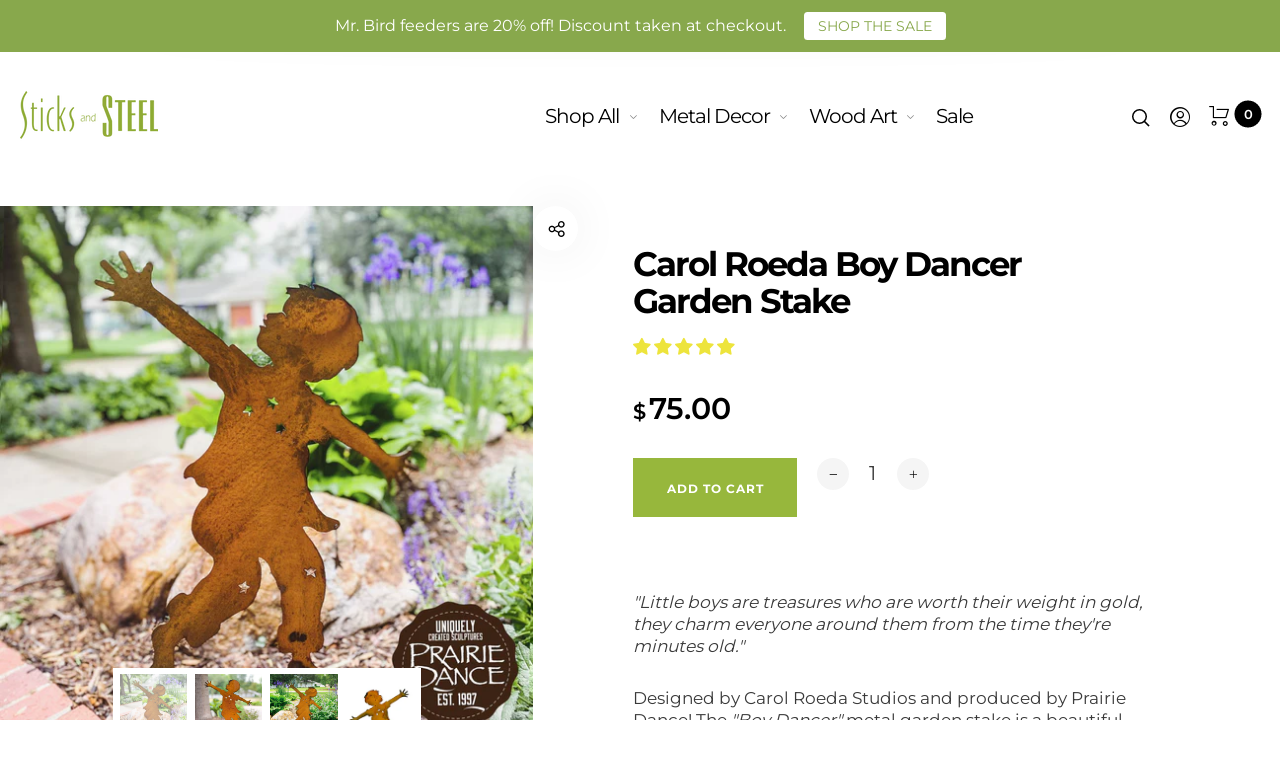

--- FILE ---
content_type: text/html; charset=utf-8
request_url: https://sticksandsteel.com/collections/prairie-dance-all/products/carol-roeda-garden-stake
body_size: 58980
content:
<!doctype html>
<html class="no-js" lang="en">
  <head>
    <meta charset="utf-8">
    <meta http-equiv="X-UA-Compatible" content="IE=edge,chrome=1">
    <meta name="viewport" content="width=device-width,initial-scale=1">

    <link rel="preconnect" href="https://cdn.shopify.com" crossorigin>
    <link rel="preconnect" href="https://fonts.shopify.com" crossorigin>
    <link rel="preconnect" href="https://monorail-edge.shopifysvc.com"><link rel="preload" as="font" href="//sticksandsteel.com/cdn/fonts/montserrat/montserrat_n4.81949fa0ac9fd2021e16436151e8eaa539321637.woff2" type="font/woff2" crossorigin>
    <link rel="preload" as="font" href="//sticksandsteel.com/cdn/fonts/montserrat/montserrat_n4.81949fa0ac9fd2021e16436151e8eaa539321637.woff2" type="font/woff2" crossorigin>
    <link rel="preload" as="font" href="//sticksandsteel.com/cdn/fonts/montserrat/montserrat_n4.81949fa0ac9fd2021e16436151e8eaa539321637.woff2" type="font/woff2" crossorigin><link rel="canonical" href="https://sticksandsteel.com/products/carol-roeda-garden-stake"><title>Carol Roeda Boy Dancer Garden Stake&nbsp;&ndash; Sticks and Steel
</title><meta name="description" content="&quot;Little boys are treasures who are worth their weight in gold, they charm everyone around them from the time they&#39;re minutes old.&quot; Designed by Carol Roeda Studios and produced by Prairie Dance! The &quot;Boy Dancer&quot; metal garden stake is a beautiful addition to any garden, lawn/landscape etc. Our garden line is laser cut fr"><style>
      
      
@font-face {
  font-family: Montserrat;
  font-weight: 300;
  font-style: normal;
  font-display: swap;
  src: url("//sticksandsteel.com/cdn/fonts/montserrat/montserrat_n3.29e699231893fd243e1620595067294bb067ba2a.woff2") format("woff2"),
       url("//sticksandsteel.com/cdn/fonts/montserrat/montserrat_n3.64ed56f012a53c08a49d49bd7e0c8d2f46119150.woff") format("woff");
}

      
@font-face {
  font-family: Montserrat;
  font-weight: 400;
  font-style: normal;
  font-display: swap;
  src: url("//sticksandsteel.com/cdn/fonts/montserrat/montserrat_n4.81949fa0ac9fd2021e16436151e8eaa539321637.woff2") format("woff2"),
       url("//sticksandsteel.com/cdn/fonts/montserrat/montserrat_n4.a6c632ca7b62da89c3594789ba828388aac693fe.woff") format("woff");
}

      
@font-face {
  font-family: Montserrat;
  font-weight: 500;
  font-style: normal;
  font-display: swap;
  src: url("//sticksandsteel.com/cdn/fonts/montserrat/montserrat_n5.07ef3781d9c78c8b93c98419da7ad4fbeebb6635.woff2") format("woff2"),
       url("//sticksandsteel.com/cdn/fonts/montserrat/montserrat_n5.adf9b4bd8b0e4f55a0b203cdd84512667e0d5e4d.woff") format("woff");
}

      
@font-face {
  font-family: Montserrat;
  font-weight: 600;
  font-style: normal;
  font-display: swap;
  src: url("//sticksandsteel.com/cdn/fonts/montserrat/montserrat_n6.1326b3e84230700ef15b3a29fb520639977513e0.woff2") format("woff2"),
       url("//sticksandsteel.com/cdn/fonts/montserrat/montserrat_n6.652f051080eb14192330daceed8cd53dfdc5ead9.woff") format("woff");
}

      
@font-face {
  font-family: Montserrat;
  font-weight: 700;
  font-style: normal;
  font-display: swap;
  src: url("//sticksandsteel.com/cdn/fonts/montserrat/montserrat_n7.3c434e22befd5c18a6b4afadb1e3d77c128c7939.woff2") format("woff2"),
       url("//sticksandsteel.com/cdn/fonts/montserrat/montserrat_n7.5d9fa6e2cae713c8fb539a9876489d86207fe957.woff") format("woff");
}

      

      
@font-face {
  font-family: Montserrat;
  font-weight: 300;
  font-style: normal;
  font-display: swap;
  src: url("//sticksandsteel.com/cdn/fonts/montserrat/montserrat_n3.29e699231893fd243e1620595067294bb067ba2a.woff2") format("woff2"),
       url("//sticksandsteel.com/cdn/fonts/montserrat/montserrat_n3.64ed56f012a53c08a49d49bd7e0c8d2f46119150.woff") format("woff");
}

      
@font-face {
  font-family: Montserrat;
  font-weight: 400;
  font-style: normal;
  font-display: swap;
  src: url("//sticksandsteel.com/cdn/fonts/montserrat/montserrat_n4.81949fa0ac9fd2021e16436151e8eaa539321637.woff2") format("woff2"),
       url("//sticksandsteel.com/cdn/fonts/montserrat/montserrat_n4.a6c632ca7b62da89c3594789ba828388aac693fe.woff") format("woff");
}

      
@font-face {
  font-family: Montserrat;
  font-weight: 500;
  font-style: normal;
  font-display: swap;
  src: url("//sticksandsteel.com/cdn/fonts/montserrat/montserrat_n5.07ef3781d9c78c8b93c98419da7ad4fbeebb6635.woff2") format("woff2"),
       url("//sticksandsteel.com/cdn/fonts/montserrat/montserrat_n5.adf9b4bd8b0e4f55a0b203cdd84512667e0d5e4d.woff") format("woff");
}

      
@font-face {
  font-family: Montserrat;
  font-weight: 600;
  font-style: normal;
  font-display: swap;
  src: url("//sticksandsteel.com/cdn/fonts/montserrat/montserrat_n6.1326b3e84230700ef15b3a29fb520639977513e0.woff2") format("woff2"),
       url("//sticksandsteel.com/cdn/fonts/montserrat/montserrat_n6.652f051080eb14192330daceed8cd53dfdc5ead9.woff") format("woff");
}

      
@font-face {
  font-family: Montserrat;
  font-weight: 700;
  font-style: normal;
  font-display: swap;
  src: url("//sticksandsteel.com/cdn/fonts/montserrat/montserrat_n7.3c434e22befd5c18a6b4afadb1e3d77c128c7939.woff2") format("woff2"),
       url("//sticksandsteel.com/cdn/fonts/montserrat/montserrat_n7.5d9fa6e2cae713c8fb539a9876489d86207fe957.woff") format("woff");
}

      

      
@font-face {
  font-family: Montserrat;
  font-weight: 300;
  font-style: normal;
  font-display: swap;
  src: url("//sticksandsteel.com/cdn/fonts/montserrat/montserrat_n3.29e699231893fd243e1620595067294bb067ba2a.woff2") format("woff2"),
       url("//sticksandsteel.com/cdn/fonts/montserrat/montserrat_n3.64ed56f012a53c08a49d49bd7e0c8d2f46119150.woff") format("woff");
}

      
@font-face {
  font-family: Montserrat;
  font-weight: 400;
  font-style: normal;
  font-display: swap;
  src: url("//sticksandsteel.com/cdn/fonts/montserrat/montserrat_n4.81949fa0ac9fd2021e16436151e8eaa539321637.woff2") format("woff2"),
       url("//sticksandsteel.com/cdn/fonts/montserrat/montserrat_n4.a6c632ca7b62da89c3594789ba828388aac693fe.woff") format("woff");
}

      
@font-face {
  font-family: Montserrat;
  font-weight: 500;
  font-style: normal;
  font-display: swap;
  src: url("//sticksandsteel.com/cdn/fonts/montserrat/montserrat_n5.07ef3781d9c78c8b93c98419da7ad4fbeebb6635.woff2") format("woff2"),
       url("//sticksandsteel.com/cdn/fonts/montserrat/montserrat_n5.adf9b4bd8b0e4f55a0b203cdd84512667e0d5e4d.woff") format("woff");
}

      
@font-face {
  font-family: Montserrat;
  font-weight: 600;
  font-style: normal;
  font-display: swap;
  src: url("//sticksandsteel.com/cdn/fonts/montserrat/montserrat_n6.1326b3e84230700ef15b3a29fb520639977513e0.woff2") format("woff2"),
       url("//sticksandsteel.com/cdn/fonts/montserrat/montserrat_n6.652f051080eb14192330daceed8cd53dfdc5ead9.woff") format("woff");
}

      
@font-face {
  font-family: Montserrat;
  font-weight: 700;
  font-style: normal;
  font-display: swap;
  src: url("//sticksandsteel.com/cdn/fonts/montserrat/montserrat_n7.3c434e22befd5c18a6b4afadb1e3d77c128c7939.woff2") format("woff2"),
       url("//sticksandsteel.com/cdn/fonts/montserrat/montserrat_n7.5d9fa6e2cae713c8fb539a9876489d86207fe957.woff") format("woff");
}

      
    </style><meta property="og:site_name" content="Sticks and Steel">
<meta property="og:url" content="https://sticksandsteel.com/products/carol-roeda-garden-stake">
<meta property="og:title" content="Carol Roeda Boy Dancer Garden Stake">
<meta property="og:type" content="product">
<meta property="og:description" content="&quot;Little boys are treasures who are worth their weight in gold, they charm everyone around them from the time they&#39;re minutes old.&quot; Designed by Carol Roeda Studios and produced by Prairie Dance! The &quot;Boy Dancer&quot; metal garden stake is a beautiful addition to any garden, lawn/landscape etc. Our garden line is laser cut fr"><meta property="og:price:amount" content="75.00">
  <meta property="og:price:currency" content="USD">
  <meta property="og:price:amount_currency" content="$ 75.00"><meta property="og:image" content="http://sticksandsteel.com/cdn/shop/products/carol-roeda-boy-dancer-garden-stake-proudly-handmade-in-south-dakota-usa-prairie-dance-31716151033925_1200x1200.jpg?v=1662661722"><meta property="og:image" content="http://sticksandsteel.com/cdn/shop/products/carol-roeda-boy-dancer-garden-stake-proudly-handmade-in-south-dakota-usa-prairie-dance-15034221461573_1200x1200.jpg?v=1662661512"><meta property="og:image" content="http://sticksandsteel.com/cdn/shop/products/carol-roeda-boy-dancer-garden-stake-proudly-handmade-in-south-dakota-usa-prairie-dance-31716151361605_1200x1200.jpg?v=1662661725"><meta property="og:image:secure_url" content="https://sticksandsteel.com/cdn/shop/products/carol-roeda-boy-dancer-garden-stake-proudly-handmade-in-south-dakota-usa-prairie-dance-31716151033925_1200x1200.jpg?v=1662661722"><meta property="og:image:secure_url" content="https://sticksandsteel.com/cdn/shop/products/carol-roeda-boy-dancer-garden-stake-proudly-handmade-in-south-dakota-usa-prairie-dance-15034221461573_1200x1200.jpg?v=1662661512"><meta property="og:image:secure_url" content="https://sticksandsteel.com/cdn/shop/products/carol-roeda-boy-dancer-garden-stake-proudly-handmade-in-south-dakota-usa-prairie-dance-31716151361605_1200x1200.jpg?v=1662661725"><meta name="twitter:card" content="summary_large_image">
<meta name="twitter:title" content="Carol Roeda Boy Dancer Garden Stake">
<meta name="twitter:description" content="&quot;Little boys are treasures who are worth their weight in gold, they charm everyone around them from the time they&#39;re minutes old.&quot; Designed by Carol Roeda Studios and produced by Prairie Dance! The &quot;Boy Dancer&quot; metal garden stake is a beautiful addition to any garden, lawn/landscape etc. Our garden line is laser cut fr"><style data-shopify>
:root {
    --body-font: Montserrat, sans-serif;
    --body-font_weight: 400;
    --body-font_style: normal;
    --body-font_size: 17px;
    --body-letter_spacing: 0px;
    --body-line_height: 1.3;

    --body_mb-font_size: 16px;
    --body_mb-line_height: 1.6;

    --heading-font: Montserrat, sans-serif;
    --heading-font_weight: 400;
    --heading-font_style: normal;
    --heading-font_size: 24px;
    --heading-letter_spacing: -1px;

    --page_header-font_weight: 500;
    --page_header-line_height: 1.2;
    --page_header-letter_spacing: -2.5px;
    --page_header-text_transform: none;
    --page_header-font_size: 41px;

    --page_title-font_weight: 500;
    --page_title-letter_spacing: -0.5px;
    --page_title-text_transform: none;

    --single_page_title-font_weight: 700;
    --single_page_title-letter_spacing: -2px;
    --single_page_title-text_transform: none;
    --single_page_title-font_size: 38px;
    --single_page_title-line_height: 1.1;

    --button-font_weight: 700;
    --button-letter_spacing: 1px;
    --button-text_transform: uppercase;
    --button-font_size: 12px;

    --menu-font: Montserrat;
    --menu-font_weight: 400;
    --menu-font_style: normal;
    --menu-font_size: 20px;
    --menu-letter_spacing: -1px;
    --menu-text_transform: none;
    --menu-icon_size: 18px;

    --submenu-font_size: 17px;
    --submenu-font_weight: 400;
    --submenu-letter_spacing: 0px;
    --submenu-text_transform: none;

    --menu_mb-font_size: 26px;
    --menu_mb-font_weight: 400;
    --menu_mb-letter_spacing: 0px;
    --menu_mb-text_transform: none;

    --color-bground: #fff;
    --color-bground-rgb: 255, 255, 255;
    
    
    
    
    
    
    
    --color-bground-invert: #000000;
    --color-bground-invert-rgb: 0, 0, 0;

    --color-bground_dark: #f7f8fa;
    --color-text: #3a3a3a;
    --color-text-rgb: 58, 58, 58;
    --color-link: #000;
    --color-link-rgb: 0, 0, 0;
    --color-border: #e7e7e7;
    --color-price: #000;
    --color-heading: #000;
    --color-heading-rgb: 0, 0, 0;
    --color-highlight: #000;
    --color-highlight_text: #fff;
    --color-highlight-text: #fff;
    --color-highlight2: #000;
    --color-highlight2_text: #fff;

    --btn-color: #fff;
    --btn-border: #97b73c;
    --btn-bground: #97b73c;
    --btn-color_hover: #000;
    --btn-border_hover: #000;
    --btn-bground_hover: #fff;
    --btn-font_size: 12px;
    --btn-font_weight: 700;

    --color-error: #000;
    --color-error_bg: #f9dddd;
    --color-error_ico: #da4343;
    --color-success: #000;
    --color-success_bg: #effae6;
    --color-success_ico: #85ab69;

    --header-mb_color: #000;
    --header-mb_bground: #fff;
    --header-mb_size: 18px;

    --header-color: #777;
    --header-link: #000;
    --header-highlight: #000;
    --header-bground: #fff;
    --header-border: #e7e7e7;
    --header-font_size: 20px;
    --header-icon_size: 18px;
    --header-font_weight: 400;

    --topbar-color: #141414;
    --topbar-link: #97b73c;
    --topbar-highlight: #000000;
    --topbar-bground: #ffffff;
    --topbar-border: #e7e7e7;
    --topbar-font_size: 16px;
    --topbar-icon_size: 18px;
    --topbar-font_weight: 300;

    --menu-bground: #fff;
    --menu-color: #000;
    --menu-highlight: #000;
    --submenu-bground: #fff;
    --submenu-color: #000;
    --submenu-highlight: #666666;
    --submenu-border_width: 0px;
    --submenu-border_color: #000;
    --vmenu-bground: #fff;
    --vmenu-color: #000;
    --vmenu-highlight: #000;

    --footer-color: #858585;
    --footer-heading: #000;
    --footer-link: #000;
    --footer-highlight: #666;
    --footer-bground: #fff;
    --footer-font_size: 19px;
    --footer-font_weight: 300;

    --cpyright-color: #000;
    --cpyright-link: #000;
    --cpyright-highlight: #666;
    --cpyright-bground: #fff;
    --cpyright-border: #eee;
    --cpyright-font_size: 18px;
    --cpyright-font_weight: 300;

    --boxed-bground: #f2f2f2;
    --mobile-font_size: 16px;

    --font-stack-body: Montserrat, sans-serif;
    --font-stack-heading: Montserrat, sans-serif;
    --font-stack-menu: Montserrat, sans-serif;]

    --h0_size: 75.768px;
    --h1_size: 56.856px;
    --h2_size: 42.648px; 
    --h3_size: 31.992px; 
    --h4_size: 24px; 
    --h5_size: 18.0px;
    --h6_size: 15.6px;	

    --heading_medium-font_size: 19.2px;	
    --h0_size_medium: 60.6144px;
    --h1_size_medium: 45.4848px;
    --h2_size_medium: 34.1184px; 
    --h3_size_medium: 30.72px; 
    --h4_size_medium: 26.88px; 
    --h5_size_medium: 19.2px; 
    --h6_size_medium: 18.24px;

    --heading_mobile-font_size: 16px;	
    --h0_size_mobile: 50.512px;
    --h1_size_mobile: 37.904px;
    --h2_size_mobile: 28.432px; 
    --h3_size_mobile: 25.6px; 
    --h4_size_mobile: 22.4px; 
    --h5_size_mobile: 16px; 
    --h6_size_mobile: 15.2px;


    --page_header-font_size_small: 32.8px;
    --page_header-font_size_large: 45.92px;
    --page_header-font_size_xlarge: 49.2px;


    --space_xxxs: 3.0px;
    --space_xxs: 4.5px;
    --space_xs: 6.0px;
    --space_sm: 9.0px;
    --space_md: 18.0px;
    --space_df: 22.8px;
    --space_lg: 31.2px;
    --space_xl: 40.2px;
    --space_xxl: 63.0px;
    --space_xxxl: 102.0px;

    --btn_sm: 9.6px;
    --btn_df: 12px;
    --btn_lg: 14.4px;

    --lb-primary-color: #000;
    --lb-hotspot-color: #fff;
    --lb-hotspot-border: #97b73c;
    --lb-hotspot-background: #000;
    --lb-hotspot-price: #000;

    --box-layout-background-image: url(//sticksandsteel.com/cdn/shopifycloud/storefront/assets/no-image-2048-a2addb12_1024x1024.gif);
    --box-layout-background-repeat: no-repeat;
    --box-layout-background-position: top left;

    
    
  }
</style>

    <script type="text/javascript">
  
  const uLTS=new MutationObserver(e=>{e.forEach(({addedNodes:e})=>{e.forEach(e=>{1===e.nodeType&&"IFRAME"===e.tagName&&(e.src.includes("youtube.com")||e.src.includes("vimeo.com"))&&(e.setAttribute("loading","lazy"),e.setAttribute("data-src",e.src),e.removeAttribute("src")),1!==e.nodeType||"IMG"!==e.tagName||e.src.includes("data:image")||e.setAttribute("loading","lazy"),1===e.nodeType&&"SCRIPT"===e.tagName&&("analytics"==e.className&&(e.type="text/lazyload"),e.innerHTML.includes("asyncLoad")&&(e.innerHTML=e.innerHTML.replace("if(window.attachEvent)","document.addEventListener('asyncLazyLoad',function(event){asyncLoad();});if(window.attachEvent)").replaceAll(", asyncLoad",", function(){}")),(e.innerHTML.includes("PreviewBarInjector")||e.innerHTML.includes("adminBarInjector"))&&(e.innerHTML=e.innerHTML.replace("DOMContentLoaded","asyncLazyLoad")),(e.src.includes("assets/storefront/features")||e.src.includes("assets/shopify_pay/"))&&(e.setAttribute("data-src",e.src),e.removeAttribute("src")))})})});uLTS.observe(document.documentElement,{childList:!0,subtree:!0});
  
</script>
<link href="//fonts.googleapis.com/icon?family=Material+Icons" rel="stylesheet" type="text/css" media="all" /><link rel="stylesheet" href="//sticksandsteel.com/cdn/shop/t/22/assets/vendor.css?v=176171881516784212931650393131" type="text/css" media="all">

<link rel="stylesheet" href="//sticksandsteel.com/cdn/shop/t/22/assets/theme.css?v=117661066382147256021653025320" type="text/css" media="all"><link rel="stylesheet" href="//sticksandsteel.com/cdn/shop/t/22/assets/custom.css?v=124529177272937632651654101036" type="text/css" media="all">

<script>
  document.documentElement.className = document.documentElement.className.replace('no-js', 'js');
  document.documentElement.className += (("ontouchstart" in document.documentElement) ? ' touch' : ' no-touch');
  var theme = {
    apps: {
      details:"Details",
      buyNow:"Buy now",
    },
    strings: {
      menu:"Menu",
      back:"Back",
      addToCart:"Add to cart",
      soldOut:"Sold out",
      unavailable:"Unavailable",
      preOrder:"Add to cart",
      inComing:"This item is currently sold out. It will be in stock after {{ date }}",
      productAdded:"\u0026quot;{{ product_name }}\u0026quot; has been added to your cart.",
      onlyLeft:"Hurry, only \u003cstrong\u003e{{ count }}\u003c\/strong\u003e item(s) left in stock!",
      showMore:"Show More",
      showLess:"Show Less",
      addressError:"Error looking up that address",
      addressNoResults:"No results for that address",
      addressQueryLimit: "You have exceeded the Google API usage limit. Consider upgrading to a \u003ca href=\"https:\/\/developers.google.com\/maps\/premium\/usage-limits\"\u003ePremium Plan\u003c\/a\u003e.",
      authError:"There was a problem authenticating your Google Maps account.",
      shoppingCart:"Cart",
      compareLimit:"You only can add a maximum of 20 products.",
      wishlistAdded:"Product successfully added.",
      wishlistRemoved:"Product successfully removed.",
      days:"Days",
      day:"Day",
      hours:"Hours",
      hour:"Hour",
      minutes:"Mins",
      minute:"Min",
      seconds:"Secs",
      second:"Sec",
      shippingButton:"Calculate shipping",
      shippingButtonDisabled:"Calculating...",
    },
    settings: {
      currencySymbol:"$",
      moneyFormat:"$ {{amount}}",
      assetUrl:"\/\/sticksandsteel.com\/cdn\/shop\/t\/22\/assets\/?v=37611",
      cartAjax:true,
      afterAddition:"minicart",
      rtl:false,
      animation:false,
      customerIsLoggedIn:false,
    }
  };
var roar_api = {
  main_info: {
    theme_id: '24496822',
    owner_email: 'info@sticksandsteel.com',
    shop: 'cotton0325.myshopify.com',
    domain: 'cotton0325.myshopify.com',
   	rdomain: 'sticksandsteel.com',
    license: 'wqswuqxtsxjqnptkujmkyrosqtlnrmnlt'
  }
};
</script><script src="//sticksandsteel.com/cdn/shop/t/22/assets/lazysizes.js?v=36856923752472602211650393119" async="async"></script>
<script src="//cdn.shopify.com/s/javascripts/currencies.js" defer="defer"></script>
<script src="//sticksandsteel.com/cdn/shop/t/22/assets/vendor.js?v=17184378292007128901650393131" defer="defer"></script>

<script src="//sticksandsteel.com/cdn/shop/t/22/assets/theme.min.js?v=155578681124801827691650393129" defer="defer"></script><script>
  var weketingShop = {
    shop:"cotton0325.myshopify.com",
    moneyFormat:"$ {{amount}}",productJson:{"id":2168423841861,"title":"Carol Roeda Boy Dancer Garden Stake","handle":"carol-roeda-garden-stake","description":"\u003cp\u003e\u003cem\u003e\"Little boys are treasures who are worth their weight in gold, they charm everyone around them from the time they're minutes old.\"\u003c\/em\u003e\u003c\/p\u003e\n\u003cp\u003e\u003cspan data-mce-fragment=\"1\"\u003eDesigned by Carol Roeda Studios and produced by Prairie Dance! The \u003cem\u003e\"Boy Dancer\"\u003c\/em\u003e metal garden stake is a beautiful addition to any garden, lawn\/landscape etc. Our garden line is\u003c\/span\u003e laser cut from a lightweight steel \u003cspan data-mce-fragment=\"1\"\u003eand hand-crafted, ensuring a one of a kind patina marbled finish. \u003c\/span\u003e  \u003cbr\u003e\u003c\/p\u003e\n\u003cp\u003ePrairie Dance Garden Stakes are shipped ready to use and require no assembly. \u003cmeta charset=\"UTF-8\"\u003e\u003cspan data-mce-fragment=\"1\" mce-data-marked=\"1\"\u003eAll of our products are sealed with a clear coat of polyurethane to protect during handling.\u003c\/span\u003e\u003cbr\u003e\u003cspan data-mce-fragment=\"1\" mce-data-marked=\"1\"\u003e\u003cmeta charset=\"UTF-8\"\u003e\u003c\/span\u003e\u003c\/p\u003e\n\u003cp\u003e\u003cspan data-mce-fragment=\"1\" mce-data-marked=\"1\"\u003e\u003cstrong\u003eGarden Stake Dimensions\u003c\/strong\u003e:\u003cbr\u003e• 26.5\" high x 16\" wide\u003c\/span\u003e \u003cem\u003e(a total height of 40\" with integrated garden stake)\u003c\/em\u003e \u003cbr\u003e\u003cmeta charset=\"UTF-8\"\u003e\u003cstrong\u003e\u003c\/strong\u003e\u003c\/p\u003e\n\u003cp\u003e\u003cstrong\u003eProduct Details:\u003c\/strong\u003e\u003cbr\u003e\u003cspan\u003e\u003cstrong\u003e•\u003c\/strong\u003e Lightweight Steel - Magnetic Surface\u003c\/span\u003e\u003cbr\u003e\u003cspan\u003e\u003cstrong\u003e•\u003c\/strong\u003e Handcrafted - will have slight variations in color\u003c\/span\u003e\u003cbr\u003e\u003cspan\u003e\u003cstrong\u003e•\u003c\/strong\u003e Patina finish - sealed with a clear coat of polyurethane to protect\u003c\/span\u003e\u003cbr\u003e\u003cspan\u003e\u003cstrong\u003e•\u003c\/strong\u003e One-of-a-kind patina patterns\/marbling cannot be replicated\u003c\/span\u003e \u003cbr\u003e\u003cspan\u003e\u003cstrong\u003e•\u003c\/strong\u003e Proudly made in the USA at our studio in Sioux Falls, SD\u003c\/span\u003e \u003cbr\u003e\u003cstrong\u003e\u003c\/strong\u003e\u003cstrong\u003e\u003c\/strong\u003e\u003c\/p\u003e\n\u003cp\u003e\u003cstrong\u003eOutdoor Care\u003c\/strong\u003e - Sun will eventually break down the protective polyurethane coating on our products allowing moisture to come in contact with the steel. Most people choose to let nature take its course and let the steel age naturally. Others choose to preserve the patina by spraying 2-3 additional coats of polyurethane per year. \u003cem data-mce-fragment=\"1\"\u003e(Polyurethane spray is available at most hardware stores)\u003c\/em\u003e\u003c\/p\u003e","published_at":"2020-03-26T08:50:27-05:00","created_at":"2019-05-31T16:55:10-05:00","vendor":"Prairie Dance","type":"Proudly Handmade in South Dakota, USA","tags":["FOR HER","garden","garden stake","mom","our studio","outdoor","shop all","spring","summer","sympathy"],"price":7500,"price_min":7500,"price_max":7500,"available":true,"price_varies":false,"compare_at_price":null,"compare_at_price_min":0,"compare_at_price_max":0,"compare_at_price_varies":false,"variants":[{"id":19724522750021,"title":"Default Title","option1":"Default Title","option2":null,"option3":null,"sku":"8760","requires_shipping":true,"taxable":true,"featured_image":null,"available":true,"name":"Carol Roeda Boy Dancer Garden Stake","public_title":null,"options":["Default Title"],"price":7500,"weight":0,"compare_at_price":null,"inventory_quantity":-20,"inventory_management":"shopify","inventory_policy":"continue","barcode":"CR202","requires_selling_plan":false,"selling_plan_allocations":[]}],"images":["\/\/sticksandsteel.com\/cdn\/shop\/products\/carol-roeda-boy-dancer-garden-stake-proudly-handmade-in-south-dakota-usa-prairie-dance-31716151033925.jpg?v=1662661722","\/\/sticksandsteel.com\/cdn\/shop\/products\/carol-roeda-boy-dancer-garden-stake-proudly-handmade-in-south-dakota-usa-prairie-dance-15034221461573.jpg?v=1662661512","\/\/sticksandsteel.com\/cdn\/shop\/products\/carol-roeda-boy-dancer-garden-stake-proudly-handmade-in-south-dakota-usa-prairie-dance-31716151361605.jpg?v=1662661725","\/\/sticksandsteel.com\/cdn\/shop\/products\/carol-roeda-boy-dancer-garden-stake-proudly-handmade-in-south-dakota-usa-prairie-dance-13660720824389.jpg?v=1662661512","\/\/sticksandsteel.com\/cdn\/shop\/products\/carol-roeda-boy-dancer-garden-stake-proudly-handmade-in-south-dakota-usa-prairie-dance-14457160433733.jpg?v=1662661510"],"featured_image":"\/\/sticksandsteel.com\/cdn\/shop\/products\/carol-roeda-boy-dancer-garden-stake-proudly-handmade-in-south-dakota-usa-prairie-dance-31716151033925.jpg?v=1662661722","options":["Title"],"media":[{"alt":"Prairie Dance Proudly Handmade in South Dakota, USA Carol Roeda Boy Dancer Garden Stake","id":23980167528517,"position":1,"preview_image":{"aspect_ratio":1.0,"height":2400,"width":2400,"src":"\/\/sticksandsteel.com\/cdn\/shop\/products\/carol-roeda-boy-dancer-garden-stake-proudly-handmade-in-south-dakota-usa-prairie-dance-31716151033925.jpg?v=1662661722"},"aspect_ratio":1.0,"height":2400,"media_type":"image","src":"\/\/sticksandsteel.com\/cdn\/shop\/products\/carol-roeda-boy-dancer-garden-stake-proudly-handmade-in-south-dakota-usa-prairie-dance-31716151033925.jpg?v=1662661722","width":2400},{"alt":"Prairie Dance Proudly Handmade in South Dakota, USA Carol Roeda Boy Dancer Garden Stake","id":20542796955717,"position":2,"preview_image":{"aspect_ratio":1.0,"height":2400,"width":2400,"src":"\/\/sticksandsteel.com\/cdn\/shop\/products\/carol-roeda-boy-dancer-garden-stake-proudly-handmade-in-south-dakota-usa-prairie-dance-15034221461573.jpg?v=1662661512"},"aspect_ratio":1.0,"height":2400,"media_type":"image","src":"\/\/sticksandsteel.com\/cdn\/shop\/products\/carol-roeda-boy-dancer-garden-stake-proudly-handmade-in-south-dakota-usa-prairie-dance-15034221461573.jpg?v=1662661512","width":2400},{"alt":"Prairie Dance Proudly Handmade in South Dakota, USA Carol Roeda Boy Dancer Garden Stake","id":23980167626821,"position":3,"preview_image":{"aspect_ratio":1.0,"height":2400,"width":2400,"src":"\/\/sticksandsteel.com\/cdn\/shop\/products\/carol-roeda-boy-dancer-garden-stake-proudly-handmade-in-south-dakota-usa-prairie-dance-31716151361605.jpg?v=1662661725"},"aspect_ratio":1.0,"height":2400,"media_type":"image","src":"\/\/sticksandsteel.com\/cdn\/shop\/products\/carol-roeda-boy-dancer-garden-stake-proudly-handmade-in-south-dakota-usa-prairie-dance-31716151361605.jpg?v=1662661725","width":2400},{"alt":"Prairie Dance Proudly Handmade in South Dakota, USA Carol Roeda Boy Dancer Garden Stake","id":20565987065925,"position":4,"preview_image":{"aspect_ratio":0.667,"height":4760,"width":3174,"src":"\/\/sticksandsteel.com\/cdn\/shop\/products\/carol-roeda-boy-dancer-garden-stake-proudly-handmade-in-south-dakota-usa-prairie-dance-13660720824389.jpg?v=1662661512"},"aspect_ratio":0.667,"height":4760,"media_type":"image","src":"\/\/sticksandsteel.com\/cdn\/shop\/products\/carol-roeda-boy-dancer-garden-stake-proudly-handmade-in-south-dakota-usa-prairie-dance-13660720824389.jpg?v=1662661512","width":3174},{"alt":"Prairie Dance Proudly Handmade in South Dakota, USA Carol Roeda Boy Dancer Garden Stake","id":20565970550853,"position":5,"preview_image":{"aspect_ratio":1.02,"height":2048,"width":2088,"src":"\/\/sticksandsteel.com\/cdn\/shop\/products\/carol-roeda-boy-dancer-garden-stake-proudly-handmade-in-south-dakota-usa-prairie-dance-14457160433733.jpg?v=1662661510"},"aspect_ratio":1.02,"height":2048,"media_type":"image","src":"\/\/sticksandsteel.com\/cdn\/shop\/products\/carol-roeda-boy-dancer-garden-stake-proudly-handmade-in-south-dakota-usa-prairie-dance-14457160433733.jpg?v=1662661510","width":2088}],"requires_selling_plan":false,"selling_plan_groups":[],"content":"\u003cp\u003e\u003cem\u003e\"Little boys are treasures who are worth their weight in gold, they charm everyone around them from the time they're minutes old.\"\u003c\/em\u003e\u003c\/p\u003e\n\u003cp\u003e\u003cspan data-mce-fragment=\"1\"\u003eDesigned by Carol Roeda Studios and produced by Prairie Dance! The \u003cem\u003e\"Boy Dancer\"\u003c\/em\u003e metal garden stake is a beautiful addition to any garden, lawn\/landscape etc. Our garden line is\u003c\/span\u003e laser cut from a lightweight steel \u003cspan data-mce-fragment=\"1\"\u003eand hand-crafted, ensuring a one of a kind patina marbled finish. \u003c\/span\u003e  \u003cbr\u003e\u003c\/p\u003e\n\u003cp\u003ePrairie Dance Garden Stakes are shipped ready to use and require no assembly. \u003cmeta charset=\"UTF-8\"\u003e\u003cspan data-mce-fragment=\"1\" mce-data-marked=\"1\"\u003eAll of our products are sealed with a clear coat of polyurethane to protect during handling.\u003c\/span\u003e\u003cbr\u003e\u003cspan data-mce-fragment=\"1\" mce-data-marked=\"1\"\u003e\u003cmeta charset=\"UTF-8\"\u003e\u003c\/span\u003e\u003c\/p\u003e\n\u003cp\u003e\u003cspan data-mce-fragment=\"1\" mce-data-marked=\"1\"\u003e\u003cstrong\u003eGarden Stake Dimensions\u003c\/strong\u003e:\u003cbr\u003e• 26.5\" high x 16\" wide\u003c\/span\u003e \u003cem\u003e(a total height of 40\" with integrated garden stake)\u003c\/em\u003e \u003cbr\u003e\u003cmeta charset=\"UTF-8\"\u003e\u003cstrong\u003e\u003c\/strong\u003e\u003c\/p\u003e\n\u003cp\u003e\u003cstrong\u003eProduct Details:\u003c\/strong\u003e\u003cbr\u003e\u003cspan\u003e\u003cstrong\u003e•\u003c\/strong\u003e Lightweight Steel - Magnetic Surface\u003c\/span\u003e\u003cbr\u003e\u003cspan\u003e\u003cstrong\u003e•\u003c\/strong\u003e Handcrafted - will have slight variations in color\u003c\/span\u003e\u003cbr\u003e\u003cspan\u003e\u003cstrong\u003e•\u003c\/strong\u003e Patina finish - sealed with a clear coat of polyurethane to protect\u003c\/span\u003e\u003cbr\u003e\u003cspan\u003e\u003cstrong\u003e•\u003c\/strong\u003e One-of-a-kind patina patterns\/marbling cannot be replicated\u003c\/span\u003e \u003cbr\u003e\u003cspan\u003e\u003cstrong\u003e•\u003c\/strong\u003e Proudly made in the USA at our studio in Sioux Falls, SD\u003c\/span\u003e \u003cbr\u003e\u003cstrong\u003e\u003c\/strong\u003e\u003cstrong\u003e\u003c\/strong\u003e\u003c\/p\u003e\n\u003cp\u003e\u003cstrong\u003eOutdoor Care\u003c\/strong\u003e - Sun will eventually break down the protective polyurethane coating on our products allowing moisture to come in contact with the steel. Most people choose to let nature take its course and let the steel age naturally. Others choose to preserve the patina by spraying 2-3 additional coats of polyurethane per year. \u003cem data-mce-fragment=\"1\"\u003e(Polyurethane spray is available at most hardware stores)\u003c\/em\u003e\u003c\/p\u003e"},};
</script><script>
  var roarNotifyConfig = {
    settings: JSON.parse(null),
    cssUrl: 'https://cdn.shopify.com/s/files/1/0184/4255/1360/files/roarnotify.css?3177688734338981960',
  }
</script><script src="//ajax.googleapis.com/ajax/libs/jquery/1.7.1/jquery.min.js" type="text/javascript"></script>

    <script src="https://cdnjs.cloudflare.com/ajax/libs/slick-carousel/1.8.1/slick.js" integrity="sha512-WNZwVebQjhSxEzwbettGuQgWxbpYdoLf7mH+25A7sfQbbxKeS5SQ9QBf97zOY4nOlwtksgDA/czSTmfj4DUEiQ==" crossorigin="anonymous" referrerpolicy="no-referrer"></script>
    <link rel="stylesheet" href="https://cdnjs.cloudflare.com/ajax/libs/slick-carousel/1.8.1/slick.css" integrity="sha512-wR4oNhLBHf7smjy0K4oqzdWumd+r5/+6QO/vDda76MW5iug4PT7v86FoEkySIJft3XA0Ae6axhIvHrqwm793Nw==" crossorigin="anonymous" referrerpolicy="no-referrer" />
    <script>window.performance && window.performance.mark && window.performance.mark('shopify.content_for_header.start');</script><meta name="google-site-verification" content="xn7YQPzT2YDSg6dtWsrDLLAeotT5mss9pnlUFcqPtbc">
<meta name="google-site-verification" content="cpUYIBxpyXrvcVl6-mih9FpJr7yBAyhIRpENuzEmALA">
<meta name="facebook-domain-verification" content="vaujtflvv98ppkjpa0xwboxpd1iaim">
<meta name="facebook-domain-verification" content="t1hxsuzcv54erkte14qi1n6631u8h4">
<meta id="shopify-digital-wallet" name="shopify-digital-wallet" content="/7841439/digital_wallets/dialog">
<meta name="shopify-checkout-api-token" content="a3bc9610d6795888bdc0aef96145dffd">
<meta id="in-context-paypal-metadata" data-shop-id="7841439" data-venmo-supported="false" data-environment="production" data-locale="en_US" data-paypal-v4="true" data-currency="USD">
<link rel="alternate" type="application/json+oembed" href="https://sticksandsteel.com/products/carol-roeda-garden-stake.oembed">
<script async="async" src="/checkouts/internal/preloads.js?locale=en-US"></script>
<link rel="preconnect" href="https://shop.app" crossorigin="anonymous">
<script async="async" src="https://shop.app/checkouts/internal/preloads.js?locale=en-US&shop_id=7841439" crossorigin="anonymous"></script>
<script id="apple-pay-shop-capabilities" type="application/json">{"shopId":7841439,"countryCode":"US","currencyCode":"USD","merchantCapabilities":["supports3DS"],"merchantId":"gid:\/\/shopify\/Shop\/7841439","merchantName":"Sticks and Steel","requiredBillingContactFields":["postalAddress","email","phone"],"requiredShippingContactFields":["postalAddress","email","phone"],"shippingType":"shipping","supportedNetworks":["visa","masterCard","amex","discover","elo","jcb"],"total":{"type":"pending","label":"Sticks and Steel","amount":"1.00"},"shopifyPaymentsEnabled":true,"supportsSubscriptions":true}</script>
<script id="shopify-features" type="application/json">{"accessToken":"a3bc9610d6795888bdc0aef96145dffd","betas":["rich-media-storefront-analytics"],"domain":"sticksandsteel.com","predictiveSearch":true,"shopId":7841439,"locale":"en"}</script>
<script>var Shopify = Shopify || {};
Shopify.shop = "cotton0325.myshopify.com";
Shopify.locale = "en";
Shopify.currency = {"active":"USD","rate":"1.0"};
Shopify.country = "US";
Shopify.theme = {"name":"Speed Optimized : 5-5-22","id":121607356485,"schema_name":"Barberry","schema_version":"2.1","theme_store_id":null,"role":"main"};
Shopify.theme.handle = "null";
Shopify.theme.style = {"id":null,"handle":null};
Shopify.cdnHost = "sticksandsteel.com/cdn";
Shopify.routes = Shopify.routes || {};
Shopify.routes.root = "/";</script>
<script type="module">!function(o){(o.Shopify=o.Shopify||{}).modules=!0}(window);</script>
<script>!function(o){function n(){var o=[];function n(){o.push(Array.prototype.slice.apply(arguments))}return n.q=o,n}var t=o.Shopify=o.Shopify||{};t.loadFeatures=n(),t.autoloadFeatures=n()}(window);</script>
<script>
  window.ShopifyPay = window.ShopifyPay || {};
  window.ShopifyPay.apiHost = "shop.app\/pay";
  window.ShopifyPay.redirectState = null;
</script>
<script id="shop-js-analytics" type="application/json">{"pageType":"product"}</script>
<script defer="defer" async type="module" src="//sticksandsteel.com/cdn/shopifycloud/shop-js/modules/v2/client.init-shop-cart-sync_BN7fPSNr.en.esm.js"></script>
<script defer="defer" async type="module" src="//sticksandsteel.com/cdn/shopifycloud/shop-js/modules/v2/chunk.common_Cbph3Kss.esm.js"></script>
<script defer="defer" async type="module" src="//sticksandsteel.com/cdn/shopifycloud/shop-js/modules/v2/chunk.modal_DKumMAJ1.esm.js"></script>
<script type="module">
  await import("//sticksandsteel.com/cdn/shopifycloud/shop-js/modules/v2/client.init-shop-cart-sync_BN7fPSNr.en.esm.js");
await import("//sticksandsteel.com/cdn/shopifycloud/shop-js/modules/v2/chunk.common_Cbph3Kss.esm.js");
await import("//sticksandsteel.com/cdn/shopifycloud/shop-js/modules/v2/chunk.modal_DKumMAJ1.esm.js");

  window.Shopify.SignInWithShop?.initShopCartSync?.({"fedCMEnabled":true,"windoidEnabled":true});

</script>
<script defer="defer" async type="module" src="//sticksandsteel.com/cdn/shopifycloud/shop-js/modules/v2/client.payment-terms_BxzfvcZJ.en.esm.js"></script>
<script defer="defer" async type="module" src="//sticksandsteel.com/cdn/shopifycloud/shop-js/modules/v2/chunk.common_Cbph3Kss.esm.js"></script>
<script defer="defer" async type="module" src="//sticksandsteel.com/cdn/shopifycloud/shop-js/modules/v2/chunk.modal_DKumMAJ1.esm.js"></script>
<script type="module">
  await import("//sticksandsteel.com/cdn/shopifycloud/shop-js/modules/v2/client.payment-terms_BxzfvcZJ.en.esm.js");
await import("//sticksandsteel.com/cdn/shopifycloud/shop-js/modules/v2/chunk.common_Cbph3Kss.esm.js");
await import("//sticksandsteel.com/cdn/shopifycloud/shop-js/modules/v2/chunk.modal_DKumMAJ1.esm.js");

  
</script>
<script>
  window.Shopify = window.Shopify || {};
  if (!window.Shopify.featureAssets) window.Shopify.featureAssets = {};
  window.Shopify.featureAssets['shop-js'] = {"shop-cart-sync":["modules/v2/client.shop-cart-sync_CJVUk8Jm.en.esm.js","modules/v2/chunk.common_Cbph3Kss.esm.js","modules/v2/chunk.modal_DKumMAJ1.esm.js"],"init-fed-cm":["modules/v2/client.init-fed-cm_7Fvt41F4.en.esm.js","modules/v2/chunk.common_Cbph3Kss.esm.js","modules/v2/chunk.modal_DKumMAJ1.esm.js"],"init-shop-email-lookup-coordinator":["modules/v2/client.init-shop-email-lookup-coordinator_Cc088_bR.en.esm.js","modules/v2/chunk.common_Cbph3Kss.esm.js","modules/v2/chunk.modal_DKumMAJ1.esm.js"],"init-windoid":["modules/v2/client.init-windoid_hPopwJRj.en.esm.js","modules/v2/chunk.common_Cbph3Kss.esm.js","modules/v2/chunk.modal_DKumMAJ1.esm.js"],"shop-button":["modules/v2/client.shop-button_B0jaPSNF.en.esm.js","modules/v2/chunk.common_Cbph3Kss.esm.js","modules/v2/chunk.modal_DKumMAJ1.esm.js"],"shop-cash-offers":["modules/v2/client.shop-cash-offers_DPIskqss.en.esm.js","modules/v2/chunk.common_Cbph3Kss.esm.js","modules/v2/chunk.modal_DKumMAJ1.esm.js"],"shop-toast-manager":["modules/v2/client.shop-toast-manager_CK7RT69O.en.esm.js","modules/v2/chunk.common_Cbph3Kss.esm.js","modules/v2/chunk.modal_DKumMAJ1.esm.js"],"init-shop-cart-sync":["modules/v2/client.init-shop-cart-sync_BN7fPSNr.en.esm.js","modules/v2/chunk.common_Cbph3Kss.esm.js","modules/v2/chunk.modal_DKumMAJ1.esm.js"],"init-customer-accounts-sign-up":["modules/v2/client.init-customer-accounts-sign-up_CfPf4CXf.en.esm.js","modules/v2/client.shop-login-button_DeIztwXF.en.esm.js","modules/v2/chunk.common_Cbph3Kss.esm.js","modules/v2/chunk.modal_DKumMAJ1.esm.js"],"pay-button":["modules/v2/client.pay-button_CgIwFSYN.en.esm.js","modules/v2/chunk.common_Cbph3Kss.esm.js","modules/v2/chunk.modal_DKumMAJ1.esm.js"],"init-customer-accounts":["modules/v2/client.init-customer-accounts_DQ3x16JI.en.esm.js","modules/v2/client.shop-login-button_DeIztwXF.en.esm.js","modules/v2/chunk.common_Cbph3Kss.esm.js","modules/v2/chunk.modal_DKumMAJ1.esm.js"],"avatar":["modules/v2/client.avatar_BTnouDA3.en.esm.js"],"init-shop-for-new-customer-accounts":["modules/v2/client.init-shop-for-new-customer-accounts_CsZy_esa.en.esm.js","modules/v2/client.shop-login-button_DeIztwXF.en.esm.js","modules/v2/chunk.common_Cbph3Kss.esm.js","modules/v2/chunk.modal_DKumMAJ1.esm.js"],"shop-follow-button":["modules/v2/client.shop-follow-button_BRMJjgGd.en.esm.js","modules/v2/chunk.common_Cbph3Kss.esm.js","modules/v2/chunk.modal_DKumMAJ1.esm.js"],"checkout-modal":["modules/v2/client.checkout-modal_B9Drz_yf.en.esm.js","modules/v2/chunk.common_Cbph3Kss.esm.js","modules/v2/chunk.modal_DKumMAJ1.esm.js"],"shop-login-button":["modules/v2/client.shop-login-button_DeIztwXF.en.esm.js","modules/v2/chunk.common_Cbph3Kss.esm.js","modules/v2/chunk.modal_DKumMAJ1.esm.js"],"lead-capture":["modules/v2/client.lead-capture_DXYzFM3R.en.esm.js","modules/v2/chunk.common_Cbph3Kss.esm.js","modules/v2/chunk.modal_DKumMAJ1.esm.js"],"shop-login":["modules/v2/client.shop-login_CA5pJqmO.en.esm.js","modules/v2/chunk.common_Cbph3Kss.esm.js","modules/v2/chunk.modal_DKumMAJ1.esm.js"],"payment-terms":["modules/v2/client.payment-terms_BxzfvcZJ.en.esm.js","modules/v2/chunk.common_Cbph3Kss.esm.js","modules/v2/chunk.modal_DKumMAJ1.esm.js"]};
</script>
<script>(function() {
  var isLoaded = false;
  function asyncLoad() {
    if (isLoaded) return;
    isLoaded = true;
    var urls = ["\/\/d1liekpayvooaz.cloudfront.net\/apps\/customizery\/customizery.js?shop=cotton0325.myshopify.com","\/\/shopify.privy.com\/widget.js?shop=cotton0325.myshopify.com","https:\/\/cloudsearch-1f874.kxcdn.com\/shopify.js?srp=\/a\/search\u0026shop=cotton0325.myshopify.com","https:\/\/tools.luckyorange.com\/core\/lo.js?site-id=47e75e6e\u0026shop=cotton0325.myshopify.com","https:\/\/d18eg7dreypte5.cloudfront.net\/browse-abandonment\/v2\/browse_abandonment.js?shop=cotton0325.myshopify.com","https:\/\/cdn.hextom.com\/js\/eventpromotionbar.js?shop=cotton0325.myshopify.com","https:\/\/cdn.hextom.com\/js\/quickannouncementbar.js?shop=cotton0325.myshopify.com","https:\/\/cdn.hextom.com\/js\/ultimatesalesboost.js?shop=cotton0325.myshopify.com","https:\/\/cdn.rebuyengine.com\/onsite\/js\/rebuy.js?shop=cotton0325.myshopify.com"];
    for (var i = 0; i < urls.length; i++) {
      var s = document.createElement('script');
      s.type = 'text/javascript';
      s.async = true;
      s.src = urls[i];
      var x = document.getElementsByTagName('script')[0];
      x.parentNode.insertBefore(s, x);
    }
  };
  if(window.attachEvent) {
    window.attachEvent('onload', asyncLoad);
  } else {
    window.addEventListener('load', asyncLoad, false);
  }
})();</script>
<script id="__st">var __st={"a":7841439,"offset":-21600,"reqid":"a13b26e6-ed7a-439d-8283-8324e70fd79e-1769864063","pageurl":"sticksandsteel.com\/collections\/prairie-dance-all\/products\/carol-roeda-garden-stake","u":"68b5af1ba87d","p":"product","rtyp":"product","rid":2168423841861};</script>
<script>window.ShopifyPaypalV4VisibilityTracking = true;</script>
<script id="captcha-bootstrap">!function(){'use strict';const t='contact',e='account',n='new_comment',o=[[t,t],['blogs',n],['comments',n],[t,'customer']],c=[[e,'customer_login'],[e,'guest_login'],[e,'recover_customer_password'],[e,'create_customer']],r=t=>t.map((([t,e])=>`form[action*='/${t}']:not([data-nocaptcha='true']) input[name='form_type'][value='${e}']`)).join(','),a=t=>()=>t?[...document.querySelectorAll(t)].map((t=>t.form)):[];function s(){const t=[...o],e=r(t);return a(e)}const i='password',u='form_key',d=['recaptcha-v3-token','g-recaptcha-response','h-captcha-response',i],f=()=>{try{return window.sessionStorage}catch{return}},m='__shopify_v',_=t=>t.elements[u];function p(t,e,n=!1){try{const o=window.sessionStorage,c=JSON.parse(o.getItem(e)),{data:r}=function(t){const{data:e,action:n}=t;return t[m]||n?{data:e,action:n}:{data:t,action:n}}(c);for(const[e,n]of Object.entries(r))t.elements[e]&&(t.elements[e].value=n);n&&o.removeItem(e)}catch(o){console.error('form repopulation failed',{error:o})}}const l='form_type',E='cptcha';function T(t){t.dataset[E]=!0}const w=window,h=w.document,L='Shopify',v='ce_forms',y='captcha';let A=!1;((t,e)=>{const n=(g='f06e6c50-85a8-45c8-87d0-21a2b65856fe',I='https://cdn.shopify.com/shopifycloud/storefront-forms-hcaptcha/ce_storefront_forms_captcha_hcaptcha.v1.5.2.iife.js',D={infoText:'Protected by hCaptcha',privacyText:'Privacy',termsText:'Terms'},(t,e,n)=>{const o=w[L][v],c=o.bindForm;if(c)return c(t,g,e,D).then(n);var r;o.q.push([[t,g,e,D],n]),r=I,A||(h.body.append(Object.assign(h.createElement('script'),{id:'captcha-provider',async:!0,src:r})),A=!0)});var g,I,D;w[L]=w[L]||{},w[L][v]=w[L][v]||{},w[L][v].q=[],w[L][y]=w[L][y]||{},w[L][y].protect=function(t,e){n(t,void 0,e),T(t)},Object.freeze(w[L][y]),function(t,e,n,w,h,L){const[v,y,A,g]=function(t,e,n){const i=e?o:[],u=t?c:[],d=[...i,...u],f=r(d),m=r(i),_=r(d.filter((([t,e])=>n.includes(e))));return[a(f),a(m),a(_),s()]}(w,h,L),I=t=>{const e=t.target;return e instanceof HTMLFormElement?e:e&&e.form},D=t=>v().includes(t);t.addEventListener('submit',(t=>{const e=I(t);if(!e)return;const n=D(e)&&!e.dataset.hcaptchaBound&&!e.dataset.recaptchaBound,o=_(e),c=g().includes(e)&&(!o||!o.value);(n||c)&&t.preventDefault(),c&&!n&&(function(t){try{if(!f())return;!function(t){const e=f();if(!e)return;const n=_(t);if(!n)return;const o=n.value;o&&e.removeItem(o)}(t);const e=Array.from(Array(32),(()=>Math.random().toString(36)[2])).join('');!function(t,e){_(t)||t.append(Object.assign(document.createElement('input'),{type:'hidden',name:u})),t.elements[u].value=e}(t,e),function(t,e){const n=f();if(!n)return;const o=[...t.querySelectorAll(`input[type='${i}']`)].map((({name:t})=>t)),c=[...d,...o],r={};for(const[a,s]of new FormData(t).entries())c.includes(a)||(r[a]=s);n.setItem(e,JSON.stringify({[m]:1,action:t.action,data:r}))}(t,e)}catch(e){console.error('failed to persist form',e)}}(e),e.submit())}));const S=(t,e)=>{t&&!t.dataset[E]&&(n(t,e.some((e=>e===t))),T(t))};for(const o of['focusin','change'])t.addEventListener(o,(t=>{const e=I(t);D(e)&&S(e,y())}));const B=e.get('form_key'),M=e.get(l),P=B&&M;t.addEventListener('DOMContentLoaded',(()=>{const t=y();if(P)for(const e of t)e.elements[l].value===M&&p(e,B);[...new Set([...A(),...v().filter((t=>'true'===t.dataset.shopifyCaptcha))])].forEach((e=>S(e,t)))}))}(h,new URLSearchParams(w.location.search),n,t,e,['guest_login'])})(!0,!0)}();</script>
<script integrity="sha256-4kQ18oKyAcykRKYeNunJcIwy7WH5gtpwJnB7kiuLZ1E=" data-source-attribution="shopify.loadfeatures" defer="defer" src="//sticksandsteel.com/cdn/shopifycloud/storefront/assets/storefront/load_feature-a0a9edcb.js" crossorigin="anonymous"></script>
<script crossorigin="anonymous" defer="defer" src="//sticksandsteel.com/cdn/shopifycloud/storefront/assets/shopify_pay/storefront-65b4c6d7.js?v=20250812"></script>
<script data-source-attribution="shopify.dynamic_checkout.dynamic.init">var Shopify=Shopify||{};Shopify.PaymentButton=Shopify.PaymentButton||{isStorefrontPortableWallets:!0,init:function(){window.Shopify.PaymentButton.init=function(){};var t=document.createElement("script");t.src="https://sticksandsteel.com/cdn/shopifycloud/portable-wallets/latest/portable-wallets.en.js",t.type="module",document.head.appendChild(t)}};
</script>
<script data-source-attribution="shopify.dynamic_checkout.buyer_consent">
  function portableWalletsHideBuyerConsent(e){var t=document.getElementById("shopify-buyer-consent"),n=document.getElementById("shopify-subscription-policy-button");t&&n&&(t.classList.add("hidden"),t.setAttribute("aria-hidden","true"),n.removeEventListener("click",e))}function portableWalletsShowBuyerConsent(e){var t=document.getElementById("shopify-buyer-consent"),n=document.getElementById("shopify-subscription-policy-button");t&&n&&(t.classList.remove("hidden"),t.removeAttribute("aria-hidden"),n.addEventListener("click",e))}window.Shopify?.PaymentButton&&(window.Shopify.PaymentButton.hideBuyerConsent=portableWalletsHideBuyerConsent,window.Shopify.PaymentButton.showBuyerConsent=portableWalletsShowBuyerConsent);
</script>
<script data-source-attribution="shopify.dynamic_checkout.cart.bootstrap">document.addEventListener("DOMContentLoaded",(function(){function t(){return document.querySelector("shopify-accelerated-checkout-cart, shopify-accelerated-checkout")}if(t())Shopify.PaymentButton.init();else{new MutationObserver((function(e,n){t()&&(Shopify.PaymentButton.init(),n.disconnect())})).observe(document.body,{childList:!0,subtree:!0})}}));
</script>
<link id="shopify-accelerated-checkout-styles" rel="stylesheet" media="screen" href="https://sticksandsteel.com/cdn/shopifycloud/portable-wallets/latest/accelerated-checkout-backwards-compat.css" crossorigin="anonymous">
<style id="shopify-accelerated-checkout-cart">
        #shopify-buyer-consent {
  margin-top: 1em;
  display: inline-block;
  width: 100%;
}

#shopify-buyer-consent.hidden {
  display: none;
}

#shopify-subscription-policy-button {
  background: none;
  border: none;
  padding: 0;
  text-decoration: underline;
  font-size: inherit;
  cursor: pointer;
}

#shopify-subscription-policy-button::before {
  box-shadow: none;
}

      </style>

<script>window.performance && window.performance.mark && window.performance.mark('shopify.content_for_header.end');</script>

    <meta name="google-site-verification" content="cpUYIBxpyXrvcVl6-mih9FpJr7yBAyhIRpENuzEmALA" />


    <!-- Global site tag (gtag.js) Created by EastonDigital.com - Google Ads: 413395827 -->
    <script async 
            data-src="https://www.googletagmanager.com/gtag/js?id=AW-413395827"></script>
    <script type="text/lazyload">
      window.dataLayer = window.dataLayer || [];
      function gtag(){dataLayer.push(arguments);}
      gtag('js', new Date());

      gtag('config', 'AW-413395827');
    </script>


    <script type="text/lazyload">
      gtag('event', 'page_view', {
        'send_to': 'AW-413395827',
        'ecomm_pagetype': 'product',
        
        'ecomm_prodid': 'shopify_US_2168423841861_19724522750021',
        
        'ecomm_totalvalue': 75.00
      });
    </script>  


    <!-- Global site tag (gtag.js) - Google Analytics -->
    <script async data-src="https://www.googletagmanager.com/gtag/js?id=UA-38235036-1"></script>
    <script type="text/lazyload">
      window.dataLayer = window.dataLayer || [];
      function gtag(){dataLayer.push(arguments);}
      gtag('js', new Date());

      gtag('config', 'UA-38235036-1');
    </script>



    
<!-- Start of Judge.me Core -->
<link rel="dns-prefetch" href="https://cdn.judge.me/">
<script data-cfasync='false' class='jdgm-settings-script'>window.jdgmSettings={"pagination":5,"disable_web_reviews":false,"badge_no_review_text":"No reviews","badge_n_reviews_text":"{{ n }} review/reviews","badge_star_color":"#ede43c","hide_badge_preview_if_no_reviews":true,"badge_hide_text":false,"enforce_center_preview_badge":false,"widget_title":"Customer Reviews","widget_open_form_text":"Write a review","widget_close_form_text":"Cancel review","widget_refresh_page_text":"Refresh page","widget_summary_text":"Based on {{ number_of_reviews }} review/reviews","widget_no_review_text":"Be the first to review this!","widget_name_field_text":"Display name","widget_verified_name_field_text":"Verified Name (public)","widget_name_placeholder_text":"Display name","widget_required_field_error_text":"This field is required.","widget_email_field_text":"Email address","widget_verified_email_field_text":"Verified Email (private, can not be edited)","widget_email_placeholder_text":"Your email address","widget_email_field_error_text":"Please enter a valid email address.","widget_rating_field_text":"Rating","widget_review_title_field_text":"Review Title","widget_review_title_placeholder_text":"Give your review a title","widget_review_body_field_text":"Review content","widget_review_body_placeholder_text":"Start writing here...","widget_pictures_field_text":"Picture/Video (optional)","widget_submit_review_text":"Submit Review","widget_submit_verified_review_text":"Submit Verified Review","widget_submit_success_msg_with_auto_publish":"Thank you! Please refresh the page in a few moments to see your review. You can remove or edit your review by logging into \u003ca href='https://judge.me/login' target='_blank' rel='nofollow noopener'\u003eJudge.me\u003c/a\u003e","widget_submit_success_msg_no_auto_publish":"Thank you! Your review will be published as soon as it is approved by the shop admin. You can remove or edit your review by logging into \u003ca href='https://judge.me/login' target='_blank' rel='nofollow noopener'\u003eJudge.me\u003c/a\u003e","widget_show_default_reviews_out_of_total_text":"Showing {{ n_reviews_shown }} out of {{ n_reviews }} reviews.","widget_show_all_link_text":"Show all","widget_show_less_link_text":"Show less","widget_author_said_text":"{{ reviewer_name }} said:","widget_days_text":"{{ n }} days ago","widget_weeks_text":"{{ n }} week/weeks ago","widget_months_text":"{{ n }} month/months ago","widget_years_text":"{{ n }} year/years ago","widget_yesterday_text":"Yesterday","widget_today_text":"Today","widget_replied_text":"\u003e\u003e {{ shop_name }} replied:","widget_read_more_text":"Read more","widget_reviewer_name_as_initial":"","widget_rating_filter_color":"","widget_rating_filter_see_all_text":"See all reviews","widget_sorting_most_recent_text":"Most Recent","widget_sorting_highest_rating_text":"Highest Rating","widget_sorting_lowest_rating_text":"Lowest Rating","widget_sorting_with_pictures_text":"Only Pictures","widget_sorting_most_helpful_text":"Most Helpful","widget_open_question_form_text":"Ask a question","widget_reviews_subtab_text":"Reviews","widget_questions_subtab_text":"Questions","widget_question_label_text":"Question","widget_answer_label_text":"Answer","widget_question_placeholder_text":"Write your question here","widget_submit_question_text":"Submit Question","widget_question_submit_success_text":"Thank you for your question! We will notify you once it gets answered.","widget_star_color":"#ede43c","verified_badge_text":"Verified","verified_badge_bg_color":"","verified_badge_text_color":"","verified_badge_placement":"left-of-reviewer-name","widget_review_max_height":"","widget_hide_border":false,"widget_social_share":false,"widget_thumb":false,"widget_review_location_show":false,"widget_location_format":"country_iso_code","all_reviews_include_out_of_store_products":true,"all_reviews_out_of_store_text":"(out of store)","all_reviews_pagination":100,"all_reviews_product_name_prefix_text":"about","enable_review_pictures":true,"enable_question_anwser":false,"widget_theme":"","review_date_format":"mm/dd/yyyy","default_sort_method":"most-recent","widget_product_reviews_subtab_text":"Product Reviews","widget_shop_reviews_subtab_text":"Shop Reviews","widget_other_products_reviews_text":"Reviews for other products","widget_store_reviews_subtab_text":"Store reviews","widget_no_store_reviews_text":"This store hasn't received any reviews yet","widget_web_restriction_product_reviews_text":"This product hasn't received any reviews yet","widget_no_items_text":"No items found","widget_show_more_text":"Show more","widget_write_a_store_review_text":"Write a Store Review","widget_other_languages_heading":"Reviews in Other Languages","widget_translate_review_text":"Translate review to {{ language }}","widget_translating_review_text":"Translating...","widget_show_original_translation_text":"Show original ({{ language }})","widget_translate_review_failed_text":"Review couldn't be translated.","widget_translate_review_retry_text":"Retry","widget_translate_review_try_again_later_text":"Try again later","show_product_url_for_grouped_product":false,"widget_sorting_pictures_first_text":"Pictures First","show_pictures_on_all_rev_page_mobile":false,"show_pictures_on_all_rev_page_desktop":false,"floating_tab_hide_mobile_install_preference":false,"floating_tab_button_name":"★ Reviews","floating_tab_title":"Let customers speak for us","floating_tab_button_color":"","floating_tab_button_background_color":"","floating_tab_url":"","floating_tab_url_enabled":false,"floating_tab_tab_style":"text","all_reviews_text_badge_text":"Customers rate us {{ shop.metafields.judgeme.all_reviews_rating | round: 1 }}/5 based on {{ shop.metafields.judgeme.all_reviews_count }} reviews.","all_reviews_text_badge_text_branded_style":"{{ shop.metafields.judgeme.all_reviews_rating | round: 1 }} out of 5 stars based on {{ shop.metafields.judgeme.all_reviews_count }} reviews","is_all_reviews_text_badge_a_link":false,"show_stars_for_all_reviews_text_badge":false,"all_reviews_text_badge_url":"","all_reviews_text_style":"text","all_reviews_text_color_style":"judgeme_brand_color","all_reviews_text_color":"#108474","all_reviews_text_show_jm_brand":true,"featured_carousel_show_header":true,"featured_carousel_title":"Let customers speak for us","testimonials_carousel_title":"Customers are saying","videos_carousel_title":"Real customer stories","cards_carousel_title":"Customers are saying","featured_carousel_count_text":"from {{ n }} reviews","featured_carousel_add_link_to_all_reviews_page":false,"featured_carousel_url":"","featured_carousel_show_images":true,"featured_carousel_autoslide_interval":5,"featured_carousel_arrows_on_the_sides":false,"featured_carousel_height":250,"featured_carousel_width":80,"featured_carousel_image_size":0,"featured_carousel_image_height":250,"featured_carousel_arrow_color":"#eeeeee","verified_count_badge_style":"vintage","verified_count_badge_orientation":"horizontal","verified_count_badge_color_style":"judgeme_brand_color","verified_count_badge_color":"#108474","is_verified_count_badge_a_link":false,"verified_count_badge_url":"","verified_count_badge_show_jm_brand":true,"widget_rating_preset_default":5,"widget_first_sub_tab":"product-reviews","widget_show_histogram":true,"widget_histogram_use_custom_color":false,"widget_pagination_use_custom_color":false,"widget_star_use_custom_color":false,"widget_verified_badge_use_custom_color":false,"widget_write_review_use_custom_color":false,"picture_reminder_submit_button":"Upload Pictures","enable_review_videos":false,"mute_video_by_default":false,"widget_sorting_videos_first_text":"Videos First","widget_review_pending_text":"Pending","featured_carousel_items_for_large_screen":3,"social_share_options_order":"Facebook,Twitter","remove_microdata_snippet":false,"disable_json_ld":false,"enable_json_ld_products":false,"preview_badge_show_question_text":false,"preview_badge_no_question_text":"No questions","preview_badge_n_question_text":"{{ number_of_questions }} question/questions","qa_badge_show_icon":false,"qa_badge_position":"same-row","remove_judgeme_branding":false,"widget_add_search_bar":false,"widget_search_bar_placeholder":"Search","widget_sorting_verified_only_text":"Verified only","featured_carousel_theme":"default","featured_carousel_show_rating":true,"featured_carousel_show_title":true,"featured_carousel_show_body":true,"featured_carousel_show_date":false,"featured_carousel_show_reviewer":true,"featured_carousel_show_product":false,"featured_carousel_header_background_color":"#108474","featured_carousel_header_text_color":"#ffffff","featured_carousel_name_product_separator":"reviewed","featured_carousel_full_star_background":"#108474","featured_carousel_empty_star_background":"#dadada","featured_carousel_vertical_theme_background":"#f9fafb","featured_carousel_verified_badge_enable":false,"featured_carousel_verified_badge_color":"#108474","featured_carousel_border_style":"round","featured_carousel_review_line_length_limit":3,"featured_carousel_more_reviews_button_text":"Read more reviews","featured_carousel_view_product_button_text":"View product","all_reviews_page_load_reviews_on":"scroll","all_reviews_page_load_more_text":"Load More Reviews","disable_fb_tab_reviews":false,"enable_ajax_cdn_cache":false,"widget_public_name_text":"displayed publicly like","default_reviewer_name":"John Smith","default_reviewer_name_has_non_latin":true,"widget_reviewer_anonymous":"Anonymous","medals_widget_title":"Judge.me Review Medals","medals_widget_background_color":"#f9fafb","medals_widget_position":"footer_all_pages","medals_widget_border_color":"#f9fafb","medals_widget_verified_text_position":"left","medals_widget_use_monochromatic_version":false,"medals_widget_elements_color":"#108474","show_reviewer_avatar":true,"widget_invalid_yt_video_url_error_text":"Not a YouTube video URL","widget_max_length_field_error_text":"Please enter no more than {0} characters.","widget_show_country_flag":false,"widget_show_collected_via_shop_app":true,"widget_verified_by_shop_badge_style":"light","widget_verified_by_shop_text":"Verified by Shop","widget_show_photo_gallery":false,"widget_load_with_code_splitting":true,"widget_ugc_install_preference":false,"widget_ugc_title":"Made by us, Shared by you","widget_ugc_subtitle":"Tag us to see your picture featured in our page","widget_ugc_arrows_color":"#ffffff","widget_ugc_primary_button_text":"Buy Now","widget_ugc_primary_button_background_color":"#108474","widget_ugc_primary_button_text_color":"#ffffff","widget_ugc_primary_button_border_width":"0","widget_ugc_primary_button_border_style":"none","widget_ugc_primary_button_border_color":"#108474","widget_ugc_primary_button_border_radius":"25","widget_ugc_secondary_button_text":"Load More","widget_ugc_secondary_button_background_color":"#ffffff","widget_ugc_secondary_button_text_color":"#108474","widget_ugc_secondary_button_border_width":"2","widget_ugc_secondary_button_border_style":"solid","widget_ugc_secondary_button_border_color":"#108474","widget_ugc_secondary_button_border_radius":"25","widget_ugc_reviews_button_text":"View Reviews","widget_ugc_reviews_button_background_color":"#ffffff","widget_ugc_reviews_button_text_color":"#108474","widget_ugc_reviews_button_border_width":"2","widget_ugc_reviews_button_border_style":"solid","widget_ugc_reviews_button_border_color":"#108474","widget_ugc_reviews_button_border_radius":"25","widget_ugc_reviews_button_link_to":"judgeme-reviews-page","widget_ugc_show_post_date":true,"widget_ugc_max_width":"800","widget_rating_metafield_value_type":true,"widget_primary_color":"#108474","widget_enable_secondary_color":false,"widget_secondary_color":"#edf5f5","widget_summary_average_rating_text":"{{ average_rating }} out of 5","widget_media_grid_title":"Customer photos \u0026 videos","widget_media_grid_see_more_text":"See more","widget_round_style":false,"widget_show_product_medals":true,"widget_verified_by_judgeme_text":"Verified by Judge.me","widget_show_store_medals":true,"widget_verified_by_judgeme_text_in_store_medals":"Verified by Judge.me","widget_media_field_exceed_quantity_message":"Sorry, we can only accept {{ max_media }} for one review.","widget_media_field_exceed_limit_message":"{{ file_name }} is too large, please select a {{ media_type }} less than {{ size_limit }}MB.","widget_review_submitted_text":"Review Submitted!","widget_question_submitted_text":"Question Submitted!","widget_close_form_text_question":"Cancel","widget_write_your_answer_here_text":"Write your answer here","widget_enabled_branded_link":true,"widget_show_collected_by_judgeme":false,"widget_reviewer_name_color":"","widget_write_review_text_color":"","widget_write_review_bg_color":"","widget_collected_by_judgeme_text":"collected by Judge.me","widget_pagination_type":"standard","widget_load_more_text":"Load More","widget_load_more_color":"#108474","widget_full_review_text":"Full Review","widget_read_more_reviews_text":"Read More Reviews","widget_read_questions_text":"Read Questions","widget_questions_and_answers_text":"Questions \u0026 Answers","widget_verified_by_text":"Verified by","widget_verified_text":"Verified","widget_number_of_reviews_text":"{{ number_of_reviews }} reviews","widget_back_button_text":"Back","widget_next_button_text":"Next","widget_custom_forms_filter_button":"Filters","custom_forms_style":"vertical","widget_show_review_information":false,"how_reviews_are_collected":"How reviews are collected?","widget_show_review_keywords":false,"widget_gdpr_statement":"How we use your data: We'll only contact you about the review you left, and only if necessary. By submitting your review, you agree to Judge.me's \u003ca href='https://judge.me/terms' target='_blank' rel='nofollow noopener'\u003eterms\u003c/a\u003e, \u003ca href='https://judge.me/privacy' target='_blank' rel='nofollow noopener'\u003eprivacy\u003c/a\u003e and \u003ca href='https://judge.me/content-policy' target='_blank' rel='nofollow noopener'\u003econtent\u003c/a\u003e policies.","widget_multilingual_sorting_enabled":false,"widget_translate_review_content_enabled":false,"widget_translate_review_content_method":"manual","popup_widget_review_selection":"automatically_with_pictures","popup_widget_round_border_style":true,"popup_widget_show_title":true,"popup_widget_show_body":true,"popup_widget_show_reviewer":false,"popup_widget_show_product":true,"popup_widget_show_pictures":true,"popup_widget_use_review_picture":true,"popup_widget_show_on_home_page":true,"popup_widget_show_on_product_page":true,"popup_widget_show_on_collection_page":true,"popup_widget_show_on_cart_page":true,"popup_widget_position":"bottom_left","popup_widget_first_review_delay":5,"popup_widget_duration":5,"popup_widget_interval":5,"popup_widget_review_count":5,"popup_widget_hide_on_mobile":true,"review_snippet_widget_round_border_style":true,"review_snippet_widget_card_color":"#FFFFFF","review_snippet_widget_slider_arrows_background_color":"#FFFFFF","review_snippet_widget_slider_arrows_color":"#000000","review_snippet_widget_star_color":"#108474","show_product_variant":false,"all_reviews_product_variant_label_text":"Variant: ","widget_show_verified_branding":false,"widget_ai_summary_title":"Customers say","widget_ai_summary_disclaimer":"AI-powered review summary based on recent customer reviews","widget_show_ai_summary":false,"widget_show_ai_summary_bg":false,"widget_show_review_title_input":true,"redirect_reviewers_invited_via_email":"review_widget","request_store_review_after_product_review":false,"request_review_other_products_in_order":false,"review_form_color_scheme":"default","review_form_corner_style":"square","review_form_star_color":{},"review_form_text_color":"#333333","review_form_background_color":"#ffffff","review_form_field_background_color":"#fafafa","review_form_button_color":{},"review_form_button_text_color":"#ffffff","review_form_modal_overlay_color":"#000000","review_content_screen_title_text":"How would you rate this product?","review_content_introduction_text":"We would love it if you would share a bit about your experience.","store_review_form_title_text":"How would you rate this store?","store_review_form_introduction_text":"We would love it if you would share a bit about your experience.","show_review_guidance_text":true,"one_star_review_guidance_text":"Poor","five_star_review_guidance_text":"Great","customer_information_screen_title_text":"About you","customer_information_introduction_text":"Please tell us more about you.","custom_questions_screen_title_text":"Your experience in more detail","custom_questions_introduction_text":"Here are a few questions to help us understand more about your experience.","review_submitted_screen_title_text":"Thanks for your review!","review_submitted_screen_thank_you_text":"We are processing it and it will appear on the store soon.","review_submitted_screen_email_verification_text":"Please confirm your email by clicking the link we just sent you. This helps us keep reviews authentic.","review_submitted_request_store_review_text":"Would you like to share your experience of shopping with us?","review_submitted_review_other_products_text":"Would you like to review these products?","store_review_screen_title_text":"Would you like to share your experience of shopping with us?","store_review_introduction_text":"We value your feedback and use it to improve. Please share any thoughts or suggestions you have.","reviewer_media_screen_title_picture_text":"Share a picture","reviewer_media_introduction_picture_text":"Upload a photo to support your review.","reviewer_media_screen_title_video_text":"Share a video","reviewer_media_introduction_video_text":"Upload a video to support your review.","reviewer_media_screen_title_picture_or_video_text":"Share a picture or video","reviewer_media_introduction_picture_or_video_text":"Upload a photo or video to support your review.","reviewer_media_youtube_url_text":"Paste your Youtube URL here","advanced_settings_next_step_button_text":"Next","advanced_settings_close_review_button_text":"Close","modal_write_review_flow":false,"write_review_flow_required_text":"Required","write_review_flow_privacy_message_text":"We respect your privacy.","write_review_flow_anonymous_text":"Post review as anonymous","write_review_flow_visibility_text":"This won't be visible to other customers.","write_review_flow_multiple_selection_help_text":"Select as many as you like","write_review_flow_single_selection_help_text":"Select one option","write_review_flow_required_field_error_text":"This field is required","write_review_flow_invalid_email_error_text":"Please enter a valid email address","write_review_flow_max_length_error_text":"Max. {{ max_length }} characters.","write_review_flow_media_upload_text":"\u003cb\u003eClick to upload\u003c/b\u003e or drag and drop","write_review_flow_gdpr_statement":"We'll only contact you about your review if necessary. By submitting your review, you agree to our \u003ca href='https://judge.me/terms' target='_blank' rel='nofollow noopener'\u003eterms and conditions\u003c/a\u003e and \u003ca href='https://judge.me/privacy' target='_blank' rel='nofollow noopener'\u003eprivacy policy\u003c/a\u003e.","rating_only_reviews_enabled":false,"show_negative_reviews_help_screen":false,"new_review_flow_help_screen_rating_threshold":3,"negative_review_resolution_screen_title_text":"Tell us more","negative_review_resolution_text":"Your experience matters to us. If there were issues with your purchase, we're here to help. Feel free to reach out to us, we'd love the opportunity to make things right.","negative_review_resolution_button_text":"Contact us","negative_review_resolution_proceed_with_review_text":"Leave a review","negative_review_resolution_subject":"Issue with purchase from {{ shop_name }}.{{ order_name }}","preview_badge_collection_page_install_status":false,"widget_review_custom_css":"","preview_badge_custom_css":"","preview_badge_stars_count":"5-stars","featured_carousel_custom_css":"","floating_tab_custom_css":"","all_reviews_widget_custom_css":"","medals_widget_custom_css":"","verified_badge_custom_css":"","all_reviews_text_custom_css":"","transparency_badges_collected_via_store_invite":false,"transparency_badges_from_another_provider":false,"transparency_badges_collected_from_store_visitor":false,"transparency_badges_collected_by_verified_review_provider":false,"transparency_badges_earned_reward":false,"transparency_badges_collected_via_store_invite_text":"Review collected via store invitation","transparency_badges_from_another_provider_text":"Review collected from another provider","transparency_badges_collected_from_store_visitor_text":"Review collected from a store visitor","transparency_badges_written_in_google_text":"Review written in Google","transparency_badges_written_in_etsy_text":"Review written in Etsy","transparency_badges_written_in_shop_app_text":"Review written in Shop App","transparency_badges_earned_reward_text":"Review earned a reward for future purchase","product_review_widget_per_page":10,"widget_store_review_label_text":"Review about the store","checkout_comment_extension_title_on_product_page":"Customer Comments","checkout_comment_extension_num_latest_comment_show":5,"checkout_comment_extension_format":"name_and_timestamp","checkout_comment_customer_name":"last_initial","checkout_comment_comment_notification":true,"preview_badge_collection_page_install_preference":true,"preview_badge_home_page_install_preference":false,"preview_badge_product_page_install_preference":true,"review_widget_install_preference":"","review_carousel_install_preference":false,"floating_reviews_tab_install_preference":"none","verified_reviews_count_badge_install_preference":false,"all_reviews_text_install_preference":false,"review_widget_best_location":true,"judgeme_medals_install_preference":false,"review_widget_revamp_enabled":false,"review_widget_qna_enabled":false,"review_widget_header_theme":"minimal","review_widget_widget_title_enabled":true,"review_widget_header_text_size":"medium","review_widget_header_text_weight":"regular","review_widget_average_rating_style":"compact","review_widget_bar_chart_enabled":true,"review_widget_bar_chart_type":"numbers","review_widget_bar_chart_style":"standard","review_widget_expanded_media_gallery_enabled":false,"review_widget_reviews_section_theme":"standard","review_widget_image_style":"thumbnails","review_widget_review_image_ratio":"square","review_widget_stars_size":"medium","review_widget_verified_badge":"standard_text","review_widget_review_title_text_size":"medium","review_widget_review_text_size":"medium","review_widget_review_text_length":"medium","review_widget_number_of_columns_desktop":3,"review_widget_carousel_transition_speed":5,"review_widget_custom_questions_answers_display":"always","review_widget_button_text_color":"#FFFFFF","review_widget_text_color":"#000000","review_widget_lighter_text_color":"#7B7B7B","review_widget_corner_styling":"soft","review_widget_review_word_singular":"review","review_widget_review_word_plural":"reviews","review_widget_voting_label":"Helpful?","review_widget_shop_reply_label":"Reply from {{ shop_name }}:","review_widget_filters_title":"Filters","qna_widget_question_word_singular":"Question","qna_widget_question_word_plural":"Questions","qna_widget_answer_reply_label":"Answer from {{ answerer_name }}:","qna_content_screen_title_text":"Ask a question about this product","qna_widget_question_required_field_error_text":"Please enter your question.","qna_widget_flow_gdpr_statement":"We'll only contact you about your question if necessary. By submitting your question, you agree to our \u003ca href='https://judge.me/terms' target='_blank' rel='nofollow noopener'\u003eterms and conditions\u003c/a\u003e and \u003ca href='https://judge.me/privacy' target='_blank' rel='nofollow noopener'\u003eprivacy policy\u003c/a\u003e.","qna_widget_question_submitted_text":"Thanks for your question!","qna_widget_close_form_text_question":"Close","qna_widget_question_submit_success_text":"We’ll notify you by email when your question is answered.","all_reviews_widget_v2025_enabled":false,"all_reviews_widget_v2025_header_theme":"default","all_reviews_widget_v2025_widget_title_enabled":true,"all_reviews_widget_v2025_header_text_size":"medium","all_reviews_widget_v2025_header_text_weight":"regular","all_reviews_widget_v2025_average_rating_style":"compact","all_reviews_widget_v2025_bar_chart_enabled":true,"all_reviews_widget_v2025_bar_chart_type":"numbers","all_reviews_widget_v2025_bar_chart_style":"standard","all_reviews_widget_v2025_expanded_media_gallery_enabled":false,"all_reviews_widget_v2025_show_store_medals":true,"all_reviews_widget_v2025_show_photo_gallery":true,"all_reviews_widget_v2025_show_review_keywords":false,"all_reviews_widget_v2025_show_ai_summary":false,"all_reviews_widget_v2025_show_ai_summary_bg":false,"all_reviews_widget_v2025_add_search_bar":false,"all_reviews_widget_v2025_default_sort_method":"most-recent","all_reviews_widget_v2025_reviews_per_page":10,"all_reviews_widget_v2025_reviews_section_theme":"default","all_reviews_widget_v2025_image_style":"thumbnails","all_reviews_widget_v2025_review_image_ratio":"square","all_reviews_widget_v2025_stars_size":"medium","all_reviews_widget_v2025_verified_badge":"bold_badge","all_reviews_widget_v2025_review_title_text_size":"medium","all_reviews_widget_v2025_review_text_size":"medium","all_reviews_widget_v2025_review_text_length":"medium","all_reviews_widget_v2025_number_of_columns_desktop":3,"all_reviews_widget_v2025_carousel_transition_speed":5,"all_reviews_widget_v2025_custom_questions_answers_display":"always","all_reviews_widget_v2025_show_product_variant":false,"all_reviews_widget_v2025_show_reviewer_avatar":true,"all_reviews_widget_v2025_reviewer_name_as_initial":"","all_reviews_widget_v2025_review_location_show":false,"all_reviews_widget_v2025_location_format":"","all_reviews_widget_v2025_show_country_flag":false,"all_reviews_widget_v2025_verified_by_shop_badge_style":"light","all_reviews_widget_v2025_social_share":false,"all_reviews_widget_v2025_social_share_options_order":"Facebook,Twitter,LinkedIn,Pinterest","all_reviews_widget_v2025_pagination_type":"standard","all_reviews_widget_v2025_button_text_color":"#FFFFFF","all_reviews_widget_v2025_text_color":"#000000","all_reviews_widget_v2025_lighter_text_color":"#7B7B7B","all_reviews_widget_v2025_corner_styling":"soft","all_reviews_widget_v2025_title":"Customer reviews","all_reviews_widget_v2025_ai_summary_title":"Customers say about this store","all_reviews_widget_v2025_no_review_text":"Be the first to write a review","platform":"shopify","branding_url":"https://app.judge.me/reviews/stores/sticksandsteel.com","branding_text":"Powered by Judge.me","locale":"en","reply_name":"Sticks and Steel","widget_version":"2.1","footer":true,"autopublish":true,"review_dates":true,"enable_custom_form":false,"shop_use_review_site":true,"shop_locale":"en","enable_multi_locales_translations":false,"show_review_title_input":true,"review_verification_email_status":"always","can_be_branded":true,"reply_name_text":"Sticks and Steel"};</script> <style class='jdgm-settings-style'>.jdgm-xx{left:0}:not(.jdgm-prev-badge__stars)>.jdgm-star{color:#ede43c}.jdgm-histogram .jdgm-star.jdgm-star{color:#ede43c}.jdgm-preview-badge .jdgm-star.jdgm-star{color:#ede43c}.jdgm-prev-badge[data-average-rating='0.00']{display:none !important}.jdgm-author-all-initials{display:none !important}.jdgm-author-last-initial{display:none !important}.jdgm-rev-widg__title{visibility:hidden}.jdgm-rev-widg__summary-text{visibility:hidden}.jdgm-prev-badge__text{visibility:hidden}.jdgm-rev__replier:before{content:'Sticks and Steel'}.jdgm-rev__prod-link-prefix:before{content:'about'}.jdgm-rev__variant-label:before{content:'Variant: '}.jdgm-rev__out-of-store-text:before{content:'(out of store)'}@media only screen and (min-width: 768px){.jdgm-rev__pics .jdgm-rev_all-rev-page-picture-separator,.jdgm-rev__pics .jdgm-rev__product-picture{display:none}}@media only screen and (max-width: 768px){.jdgm-rev__pics .jdgm-rev_all-rev-page-picture-separator,.jdgm-rev__pics .jdgm-rev__product-picture{display:none}}.jdgm-preview-badge[data-template="index"]{display:none !important}.jdgm-verified-count-badget[data-from-snippet="true"]{display:none !important}.jdgm-carousel-wrapper[data-from-snippet="true"]{display:none !important}.jdgm-all-reviews-text[data-from-snippet="true"]{display:none !important}.jdgm-medals-section[data-from-snippet="true"]{display:none !important}.jdgm-ugc-media-wrapper[data-from-snippet="true"]{display:none !important}.jdgm-rev__transparency-badge[data-badge-type="review_collected_via_store_invitation"]{display:none !important}.jdgm-rev__transparency-badge[data-badge-type="review_collected_from_another_provider"]{display:none !important}.jdgm-rev__transparency-badge[data-badge-type="review_collected_from_store_visitor"]{display:none !important}.jdgm-rev__transparency-badge[data-badge-type="review_written_in_etsy"]{display:none !important}.jdgm-rev__transparency-badge[data-badge-type="review_written_in_google_business"]{display:none !important}.jdgm-rev__transparency-badge[data-badge-type="review_written_in_shop_app"]{display:none !important}.jdgm-rev__transparency-badge[data-badge-type="review_earned_for_future_purchase"]{display:none !important}
</style> <style class='jdgm-settings-style'></style>

  
  
  
  <style class='jdgm-miracle-styles'>
  @-webkit-keyframes jdgm-spin{0%{-webkit-transform:rotate(0deg);-ms-transform:rotate(0deg);transform:rotate(0deg)}100%{-webkit-transform:rotate(359deg);-ms-transform:rotate(359deg);transform:rotate(359deg)}}@keyframes jdgm-spin{0%{-webkit-transform:rotate(0deg);-ms-transform:rotate(0deg);transform:rotate(0deg)}100%{-webkit-transform:rotate(359deg);-ms-transform:rotate(359deg);transform:rotate(359deg)}}@font-face{font-family:'JudgemeStar';src:url("[data-uri]") format("woff");font-weight:normal;font-style:normal}.jdgm-star{font-family:'JudgemeStar';display:inline !important;text-decoration:none !important;padding:0 4px 0 0 !important;margin:0 !important;font-weight:bold;opacity:1;-webkit-font-smoothing:antialiased;-moz-osx-font-smoothing:grayscale}.jdgm-star:hover{opacity:1}.jdgm-star:last-of-type{padding:0 !important}.jdgm-star.jdgm--on:before{content:"\e000"}.jdgm-star.jdgm--off:before{content:"\e001"}.jdgm-star.jdgm--half:before{content:"\e002"}.jdgm-widget *{margin:0;line-height:1.4;-webkit-box-sizing:border-box;-moz-box-sizing:border-box;box-sizing:border-box;-webkit-overflow-scrolling:touch}.jdgm-hidden{display:none !important;visibility:hidden !important}.jdgm-temp-hidden{display:none}.jdgm-spinner{width:40px;height:40px;margin:auto;border-radius:50%;border-top:2px solid #eee;border-right:2px solid #eee;border-bottom:2px solid #eee;border-left:2px solid #ccc;-webkit-animation:jdgm-spin 0.8s infinite linear;animation:jdgm-spin 0.8s infinite linear}.jdgm-prev-badge{display:block !important}

</style>


  
  
   


<script data-cfasync='false' class='jdgm-script'>
!function(e){window.jdgm=window.jdgm||{},jdgm.CDN_HOST="https://cdn.judge.me/",
jdgm.docReady=function(d){(e.attachEvent?"complete"===e.readyState:"loading"!==e.readyState)?
setTimeout(d,0):e.addEventListener("DOMContentLoaded",d)},jdgm.loadCSS=function(d,t,o,s){
!o&&jdgm.loadCSS.requestedUrls.indexOf(d)>=0||(jdgm.loadCSS.requestedUrls.push(d),
(s=e.createElement("link")).rel="stylesheet",s.class="jdgm-stylesheet",s.media="nope!",
s.href=d,s.onload=function(){this.media="all",t&&setTimeout(t)},e.body.appendChild(s))},
jdgm.loadCSS.requestedUrls=[],jdgm.docReady(function(){(window.jdgmLoadCSS||e.querySelectorAll(
".jdgm-widget, .jdgm-all-reviews-page").length>0)&&(jdgmSettings.widget_load_with_code_splitting?
parseFloat(jdgmSettings.widget_version)>=3?jdgm.loadCSS(jdgm.CDN_HOST+"widget_v3/base.css"):
jdgm.loadCSS(jdgm.CDN_HOST+"widget/base.css"):jdgm.loadCSS(jdgm.CDN_HOST+"shopify_v2.css"))})}(document);
</script>
<script async data-cfasync="false" type="text/javascript" src="https://cdn.judge.me/loader.js"></script>

<noscript><link rel="stylesheet" type="text/css" media="all" href="https://cdn.judge.me/shopify_v2.css"></noscript>
<!-- End of Judge.me Core -->


<!-- BEGIN app block: shopify://apps/smart-seo/blocks/smartseo/7b0a6064-ca2e-4392-9a1d-8c43c942357b --><meta name="smart-seo-integrated" content="true" /><!-- metatagsSavedToSEOFields: true --><!-- END app block --><!-- BEGIN app block: shopify://apps/marsello-loyalty-email-sms/blocks/widget/2f8afca8-ebe2-41cc-a30f-c0ab7d4ac8be --><script>
  (function () {
    var w = window;
    var d = document;
    var l = function () {
      var data = btoa(
        JSON.stringify({
          Provider: 0,
          SiteIdentifier: 'cotton0325.myshopify.com',
          CustomerIdentifier: '',
          Timestamp: 'fe5b2b6718321a362317d578abbe882553707a40fbb23c695e58e67048e6aea4',
        })
      );
      w.marselloSettings = { token: data };
      var listener = function (event) {
        if (event.data == 'signup') {
          window.location.href = '/account/register';
        } else if (event.data == 'signin') {
          window.location.href = '/account/login';
        } else if (event.data == 'logout') {
          window.location.href = '/account/logout';
        }
      };
      window.addEventListener('message', listener, false);
      var s = d.createElement('script');
      s.type = 'text/javascript';
      s.async = true;
      s.src = 'https://pos.marsello.app/widget/cotton0325.myshopify.com';
      //s.src = 'https://localhost:44464/widget/cotton0325.myshopify.com';
      var x = d.getElementsByTagName('head')[0].childNodes[0];
      x.parentNode.insertBefore(s, x);
    };
    if (document.readyState === 'complete') {
      l();
    } else if (w.attachEvent) {
      w.attachEvent('onload', l);
    } else {
      w.addEventListener('load', l, false);
    }
  })();
</script>



<!-- END app block --><script src="https://cdn.shopify.com/extensions/019c0101-db32-76d1-9de6-74508ce7b3ef/hextom-sales-boost-72/assets/ultimatesalesboost.js" type="text/javascript" defer="defer"></script>
<script src="https://cdn.shopify.com/extensions/019bc2d0-0f91-74d4-a43b-076b6407206d/quick-announcement-bar-prod-97/assets/quickannouncementbar.js" type="text/javascript" defer="defer"></script>
<link href="https://monorail-edge.shopifysvc.com" rel="dns-prefetch">
<script>(function(){if ("sendBeacon" in navigator && "performance" in window) {try {var session_token_from_headers = performance.getEntriesByType('navigation')[0].serverTiming.find(x => x.name == '_s').description;} catch {var session_token_from_headers = undefined;}var session_cookie_matches = document.cookie.match(/_shopify_s=([^;]*)/);var session_token_from_cookie = session_cookie_matches && session_cookie_matches.length === 2 ? session_cookie_matches[1] : "";var session_token = session_token_from_headers || session_token_from_cookie || "";function handle_abandonment_event(e) {var entries = performance.getEntries().filter(function(entry) {return /monorail-edge.shopifysvc.com/.test(entry.name);});if (!window.abandonment_tracked && entries.length === 0) {window.abandonment_tracked = true;var currentMs = Date.now();var navigation_start = performance.timing.navigationStart;var payload = {shop_id: 7841439,url: window.location.href,navigation_start,duration: currentMs - navigation_start,session_token,page_type: "product"};window.navigator.sendBeacon("https://monorail-edge.shopifysvc.com/v1/produce", JSON.stringify({schema_id: "online_store_buyer_site_abandonment/1.1",payload: payload,metadata: {event_created_at_ms: currentMs,event_sent_at_ms: currentMs}}));}}window.addEventListener('pagehide', handle_abandonment_event);}}());</script>
<script id="web-pixels-manager-setup">(function e(e,d,r,n,o){if(void 0===o&&(o={}),!Boolean(null===(a=null===(i=window.Shopify)||void 0===i?void 0:i.analytics)||void 0===a?void 0:a.replayQueue)){var i,a;window.Shopify=window.Shopify||{};var t=window.Shopify;t.analytics=t.analytics||{};var s=t.analytics;s.replayQueue=[],s.publish=function(e,d,r){return s.replayQueue.push([e,d,r]),!0};try{self.performance.mark("wpm:start")}catch(e){}var l=function(){var e={modern:/Edge?\/(1{2}[4-9]|1[2-9]\d|[2-9]\d{2}|\d{4,})\.\d+(\.\d+|)|Firefox\/(1{2}[4-9]|1[2-9]\d|[2-9]\d{2}|\d{4,})\.\d+(\.\d+|)|Chrom(ium|e)\/(9{2}|\d{3,})\.\d+(\.\d+|)|(Maci|X1{2}).+ Version\/(15\.\d+|(1[6-9]|[2-9]\d|\d{3,})\.\d+)([,.]\d+|)( \(\w+\)|)( Mobile\/\w+|) Safari\/|Chrome.+OPR\/(9{2}|\d{3,})\.\d+\.\d+|(CPU[ +]OS|iPhone[ +]OS|CPU[ +]iPhone|CPU IPhone OS|CPU iPad OS)[ +]+(15[._]\d+|(1[6-9]|[2-9]\d|\d{3,})[._]\d+)([._]\d+|)|Android:?[ /-](13[3-9]|1[4-9]\d|[2-9]\d{2}|\d{4,})(\.\d+|)(\.\d+|)|Android.+Firefox\/(13[5-9]|1[4-9]\d|[2-9]\d{2}|\d{4,})\.\d+(\.\d+|)|Android.+Chrom(ium|e)\/(13[3-9]|1[4-9]\d|[2-9]\d{2}|\d{4,})\.\d+(\.\d+|)|SamsungBrowser\/([2-9]\d|\d{3,})\.\d+/,legacy:/Edge?\/(1[6-9]|[2-9]\d|\d{3,})\.\d+(\.\d+|)|Firefox\/(5[4-9]|[6-9]\d|\d{3,})\.\d+(\.\d+|)|Chrom(ium|e)\/(5[1-9]|[6-9]\d|\d{3,})\.\d+(\.\d+|)([\d.]+$|.*Safari\/(?![\d.]+ Edge\/[\d.]+$))|(Maci|X1{2}).+ Version\/(10\.\d+|(1[1-9]|[2-9]\d|\d{3,})\.\d+)([,.]\d+|)( \(\w+\)|)( Mobile\/\w+|) Safari\/|Chrome.+OPR\/(3[89]|[4-9]\d|\d{3,})\.\d+\.\d+|(CPU[ +]OS|iPhone[ +]OS|CPU[ +]iPhone|CPU IPhone OS|CPU iPad OS)[ +]+(10[._]\d+|(1[1-9]|[2-9]\d|\d{3,})[._]\d+)([._]\d+|)|Android:?[ /-](13[3-9]|1[4-9]\d|[2-9]\d{2}|\d{4,})(\.\d+|)(\.\d+|)|Mobile Safari.+OPR\/([89]\d|\d{3,})\.\d+\.\d+|Android.+Firefox\/(13[5-9]|1[4-9]\d|[2-9]\d{2}|\d{4,})\.\d+(\.\d+|)|Android.+Chrom(ium|e)\/(13[3-9]|1[4-9]\d|[2-9]\d{2}|\d{4,})\.\d+(\.\d+|)|Android.+(UC? ?Browser|UCWEB|U3)[ /]?(15\.([5-9]|\d{2,})|(1[6-9]|[2-9]\d|\d{3,})\.\d+)\.\d+|SamsungBrowser\/(5\.\d+|([6-9]|\d{2,})\.\d+)|Android.+MQ{2}Browser\/(14(\.(9|\d{2,})|)|(1[5-9]|[2-9]\d|\d{3,})(\.\d+|))(\.\d+|)|K[Aa][Ii]OS\/(3\.\d+|([4-9]|\d{2,})\.\d+)(\.\d+|)/},d=e.modern,r=e.legacy,n=navigator.userAgent;return n.match(d)?"modern":n.match(r)?"legacy":"unknown"}(),u="modern"===l?"modern":"legacy",c=(null!=n?n:{modern:"",legacy:""})[u],f=function(e){return[e.baseUrl,"/wpm","/b",e.hashVersion,"modern"===e.buildTarget?"m":"l",".js"].join("")}({baseUrl:d,hashVersion:r,buildTarget:u}),m=function(e){var d=e.version,r=e.bundleTarget,n=e.surface,o=e.pageUrl,i=e.monorailEndpoint;return{emit:function(e){var a=e.status,t=e.errorMsg,s=(new Date).getTime(),l=JSON.stringify({metadata:{event_sent_at_ms:s},events:[{schema_id:"web_pixels_manager_load/3.1",payload:{version:d,bundle_target:r,page_url:o,status:a,surface:n,error_msg:t},metadata:{event_created_at_ms:s}}]});if(!i)return console&&console.warn&&console.warn("[Web Pixels Manager] No Monorail endpoint provided, skipping logging."),!1;try{return self.navigator.sendBeacon.bind(self.navigator)(i,l)}catch(e){}var u=new XMLHttpRequest;try{return u.open("POST",i,!0),u.setRequestHeader("Content-Type","text/plain"),u.send(l),!0}catch(e){return console&&console.warn&&console.warn("[Web Pixels Manager] Got an unhandled error while logging to Monorail."),!1}}}}({version:r,bundleTarget:l,surface:e.surface,pageUrl:self.location.href,monorailEndpoint:e.monorailEndpoint});try{o.browserTarget=l,function(e){var d=e.src,r=e.async,n=void 0===r||r,o=e.onload,i=e.onerror,a=e.sri,t=e.scriptDataAttributes,s=void 0===t?{}:t,l=document.createElement("script"),u=document.querySelector("head"),c=document.querySelector("body");if(l.async=n,l.src=d,a&&(l.integrity=a,l.crossOrigin="anonymous"),s)for(var f in s)if(Object.prototype.hasOwnProperty.call(s,f))try{l.dataset[f]=s[f]}catch(e){}if(o&&l.addEventListener("load",o),i&&l.addEventListener("error",i),u)u.appendChild(l);else{if(!c)throw new Error("Did not find a head or body element to append the script");c.appendChild(l)}}({src:f,async:!0,onload:function(){if(!function(){var e,d;return Boolean(null===(d=null===(e=window.Shopify)||void 0===e?void 0:e.analytics)||void 0===d?void 0:d.initialized)}()){var d=window.webPixelsManager.init(e)||void 0;if(d){var r=window.Shopify.analytics;r.replayQueue.forEach((function(e){var r=e[0],n=e[1],o=e[2];d.publishCustomEvent(r,n,o)})),r.replayQueue=[],r.publish=d.publishCustomEvent,r.visitor=d.visitor,r.initialized=!0}}},onerror:function(){return m.emit({status:"failed",errorMsg:"".concat(f," has failed to load")})},sri:function(e){var d=/^sha384-[A-Za-z0-9+/=]+$/;return"string"==typeof e&&d.test(e)}(c)?c:"",scriptDataAttributes:o}),m.emit({status:"loading"})}catch(e){m.emit({status:"failed",errorMsg:(null==e?void 0:e.message)||"Unknown error"})}}})({shopId: 7841439,storefrontBaseUrl: "https://sticksandsteel.com",extensionsBaseUrl: "https://extensions.shopifycdn.com/cdn/shopifycloud/web-pixels-manager",monorailEndpoint: "https://monorail-edge.shopifysvc.com/unstable/produce_batch",surface: "storefront-renderer",enabledBetaFlags: ["2dca8a86"],webPixelsConfigList: [{"id":"1959723281","configuration":"{\"siteId\":\"47e75e6e\",\"environment\":\"production\",\"isPlusUser\":\"false\"}","eventPayloadVersion":"v1","runtimeContext":"STRICT","scriptVersion":"d38a2000dcd0eb072d7eed6a88122b6b","type":"APP","apiClientId":187969,"privacyPurposes":["ANALYTICS","MARKETING"],"capabilities":["advanced_dom_events"],"dataSharingAdjustments":{"protectedCustomerApprovalScopes":[]}},{"id":"1366556945","configuration":"{\"webPixelName\":\"Judge.me\"}","eventPayloadVersion":"v1","runtimeContext":"STRICT","scriptVersion":"34ad157958823915625854214640f0bf","type":"APP","apiClientId":683015,"privacyPurposes":["ANALYTICS"],"dataSharingAdjustments":{"protectedCustomerApprovalScopes":["read_customer_email","read_customer_name","read_customer_personal_data","read_customer_phone"]}},{"id":"881393937","configuration":"{\"tagID\":\"2612891972903\"}","eventPayloadVersion":"v1","runtimeContext":"STRICT","scriptVersion":"18031546ee651571ed29edbe71a3550b","type":"APP","apiClientId":3009811,"privacyPurposes":["ANALYTICS","MARKETING","SALE_OF_DATA"],"dataSharingAdjustments":{"protectedCustomerApprovalScopes":["read_customer_address","read_customer_email","read_customer_name","read_customer_personal_data","read_customer_phone"]}},{"id":"751108369","configuration":"{\"config\":\"{\\\"pixel_id\\\":\\\"AW-413395827\\\",\\\"target_country\\\":\\\"US\\\",\\\"gtag_events\\\":[{\\\"type\\\":\\\"search\\\",\\\"action_label\\\":\\\"AW-413395827\\\/QPDHCLmxp9ECEPPWj8UB\\\"},{\\\"type\\\":\\\"begin_checkout\\\",\\\"action_label\\\":\\\"AW-413395827\\\/jP_SCLaxp9ECEPPWj8UB\\\"},{\\\"type\\\":\\\"view_item\\\",\\\"action_label\\\":[\\\"AW-413395827\\\/gimoCLCxp9ECEPPWj8UB\\\",\\\"MC-RQ3XLN3CD5\\\"]},{\\\"type\\\":\\\"purchase\\\",\\\"action_label\\\":[\\\"AW-413395827\\\/PJLICMyvp9ECEPPWj8UB\\\",\\\"MC-RQ3XLN3CD5\\\"]},{\\\"type\\\":\\\"page_view\\\",\\\"action_label\\\":[\\\"AW-413395827\\\/iPS9CMmvp9ECEPPWj8UB\\\",\\\"MC-RQ3XLN3CD5\\\"]},{\\\"type\\\":\\\"add_payment_info\\\",\\\"action_label\\\":\\\"AW-413395827\\\/fU4PCLyxp9ECEPPWj8UB\\\"},{\\\"type\\\":\\\"add_to_cart\\\",\\\"action_label\\\":\\\"AW-413395827\\\/gdMaCLOxp9ECEPPWj8UB\\\"}],\\\"enable_monitoring_mode\\\":false}\"}","eventPayloadVersion":"v1","runtimeContext":"OPEN","scriptVersion":"b2a88bafab3e21179ed38636efcd8a93","type":"APP","apiClientId":1780363,"privacyPurposes":[],"dataSharingAdjustments":{"protectedCustomerApprovalScopes":["read_customer_address","read_customer_email","read_customer_name","read_customer_personal_data","read_customer_phone"]}},{"id":"664437009","configuration":"{\"pixelCode\":\"CGU6N8BC77U6U2VB43PG\"}","eventPayloadVersion":"v1","runtimeContext":"STRICT","scriptVersion":"22e92c2ad45662f435e4801458fb78cc","type":"APP","apiClientId":4383523,"privacyPurposes":["ANALYTICS","MARKETING","SALE_OF_DATA"],"dataSharingAdjustments":{"protectedCustomerApprovalScopes":["read_customer_address","read_customer_email","read_customer_name","read_customer_personal_data","read_customer_phone"]}},{"id":"422871313","configuration":"{\"pixel_id\":\"705225650432464\",\"pixel_type\":\"facebook_pixel\"}","eventPayloadVersion":"v1","runtimeContext":"OPEN","scriptVersion":"ca16bc87fe92b6042fbaa3acc2fbdaa6","type":"APP","apiClientId":2329312,"privacyPurposes":["ANALYTICS","MARKETING","SALE_OF_DATA"],"dataSharingAdjustments":{"protectedCustomerApprovalScopes":["read_customer_address","read_customer_email","read_customer_name","read_customer_personal_data","read_customer_phone"]}},{"id":"shopify-app-pixel","configuration":"{}","eventPayloadVersion":"v1","runtimeContext":"STRICT","scriptVersion":"0450","apiClientId":"shopify-pixel","type":"APP","privacyPurposes":["ANALYTICS","MARKETING"]},{"id":"shopify-custom-pixel","eventPayloadVersion":"v1","runtimeContext":"LAX","scriptVersion":"0450","apiClientId":"shopify-pixel","type":"CUSTOM","privacyPurposes":["ANALYTICS","MARKETING"]}],isMerchantRequest: false,initData: {"shop":{"name":"Sticks and Steel","paymentSettings":{"currencyCode":"USD"},"myshopifyDomain":"cotton0325.myshopify.com","countryCode":"US","storefrontUrl":"https:\/\/sticksandsteel.com"},"customer":null,"cart":null,"checkout":null,"productVariants":[{"price":{"amount":75.0,"currencyCode":"USD"},"product":{"title":"Carol Roeda Boy Dancer Garden Stake","vendor":"Prairie Dance","id":"2168423841861","untranslatedTitle":"Carol Roeda Boy Dancer Garden Stake","url":"\/products\/carol-roeda-garden-stake","type":"Proudly Handmade in South Dakota, USA"},"id":"19724522750021","image":{"src":"\/\/sticksandsteel.com\/cdn\/shop\/products\/carol-roeda-boy-dancer-garden-stake-proudly-handmade-in-south-dakota-usa-prairie-dance-31716151033925.jpg?v=1662661722"},"sku":"8760","title":"Default Title","untranslatedTitle":"Default Title"}],"purchasingCompany":null},},"https://sticksandsteel.com/cdn","1d2a099fw23dfb22ep557258f5m7a2edbae",{"modern":"","legacy":""},{"shopId":"7841439","storefrontBaseUrl":"https:\/\/sticksandsteel.com","extensionBaseUrl":"https:\/\/extensions.shopifycdn.com\/cdn\/shopifycloud\/web-pixels-manager","surface":"storefront-renderer","enabledBetaFlags":"[\"2dca8a86\"]","isMerchantRequest":"false","hashVersion":"1d2a099fw23dfb22ep557258f5m7a2edbae","publish":"custom","events":"[[\"page_viewed\",{}],[\"product_viewed\",{\"productVariant\":{\"price\":{\"amount\":75.0,\"currencyCode\":\"USD\"},\"product\":{\"title\":\"Carol Roeda Boy Dancer Garden Stake\",\"vendor\":\"Prairie Dance\",\"id\":\"2168423841861\",\"untranslatedTitle\":\"Carol Roeda Boy Dancer Garden Stake\",\"url\":\"\/products\/carol-roeda-garden-stake\",\"type\":\"Proudly Handmade in South Dakota, USA\"},\"id\":\"19724522750021\",\"image\":{\"src\":\"\/\/sticksandsteel.com\/cdn\/shop\/products\/carol-roeda-boy-dancer-garden-stake-proudly-handmade-in-south-dakota-usa-prairie-dance-31716151033925.jpg?v=1662661722\"},\"sku\":\"8760\",\"title\":\"Default Title\",\"untranslatedTitle\":\"Default Title\"}}]]"});</script><script>
  window.ShopifyAnalytics = window.ShopifyAnalytics || {};
  window.ShopifyAnalytics.meta = window.ShopifyAnalytics.meta || {};
  window.ShopifyAnalytics.meta.currency = 'USD';
  var meta = {"product":{"id":2168423841861,"gid":"gid:\/\/shopify\/Product\/2168423841861","vendor":"Prairie Dance","type":"Proudly Handmade in South Dakota, USA","handle":"carol-roeda-garden-stake","variants":[{"id":19724522750021,"price":7500,"name":"Carol Roeda Boy Dancer Garden Stake","public_title":null,"sku":"8760"}],"remote":false},"page":{"pageType":"product","resourceType":"product","resourceId":2168423841861,"requestId":"a13b26e6-ed7a-439d-8283-8324e70fd79e-1769864063"}};
  for (var attr in meta) {
    window.ShopifyAnalytics.meta[attr] = meta[attr];
  }
</script>
<script class="analytics">
  (function () {
    var customDocumentWrite = function(content) {
      var jquery = null;

      if (window.jQuery) {
        jquery = window.jQuery;
      } else if (window.Checkout && window.Checkout.$) {
        jquery = window.Checkout.$;
      }

      if (jquery) {
        jquery('body').append(content);
      }
    };

    var hasLoggedConversion = function(token) {
      if (token) {
        return document.cookie.indexOf('loggedConversion=' + token) !== -1;
      }
      return false;
    }

    var setCookieIfConversion = function(token) {
      if (token) {
        var twoMonthsFromNow = new Date(Date.now());
        twoMonthsFromNow.setMonth(twoMonthsFromNow.getMonth() + 2);

        document.cookie = 'loggedConversion=' + token + '; expires=' + twoMonthsFromNow;
      }
    }

    var trekkie = window.ShopifyAnalytics.lib = window.trekkie = window.trekkie || [];
    if (trekkie.integrations) {
      return;
    }
    trekkie.methods = [
      'identify',
      'page',
      'ready',
      'track',
      'trackForm',
      'trackLink'
    ];
    trekkie.factory = function(method) {
      return function() {
        var args = Array.prototype.slice.call(arguments);
        args.unshift(method);
        trekkie.push(args);
        return trekkie;
      };
    };
    for (var i = 0; i < trekkie.methods.length; i++) {
      var key = trekkie.methods[i];
      trekkie[key] = trekkie.factory(key);
    }
    trekkie.load = function(config) {
      trekkie.config = config || {};
      trekkie.config.initialDocumentCookie = document.cookie;
      var first = document.getElementsByTagName('script')[0];
      var script = document.createElement('script');
      script.type = 'text/javascript';
      script.onerror = function(e) {
        var scriptFallback = document.createElement('script');
        scriptFallback.type = 'text/javascript';
        scriptFallback.onerror = function(error) {
                var Monorail = {
      produce: function produce(monorailDomain, schemaId, payload) {
        var currentMs = new Date().getTime();
        var event = {
          schema_id: schemaId,
          payload: payload,
          metadata: {
            event_created_at_ms: currentMs,
            event_sent_at_ms: currentMs
          }
        };
        return Monorail.sendRequest("https://" + monorailDomain + "/v1/produce", JSON.stringify(event));
      },
      sendRequest: function sendRequest(endpointUrl, payload) {
        // Try the sendBeacon API
        if (window && window.navigator && typeof window.navigator.sendBeacon === 'function' && typeof window.Blob === 'function' && !Monorail.isIos12()) {
          var blobData = new window.Blob([payload], {
            type: 'text/plain'
          });

          if (window.navigator.sendBeacon(endpointUrl, blobData)) {
            return true;
          } // sendBeacon was not successful

        } // XHR beacon

        var xhr = new XMLHttpRequest();

        try {
          xhr.open('POST', endpointUrl);
          xhr.setRequestHeader('Content-Type', 'text/plain');
          xhr.send(payload);
        } catch (e) {
          console.log(e);
        }

        return false;
      },
      isIos12: function isIos12() {
        return window.navigator.userAgent.lastIndexOf('iPhone; CPU iPhone OS 12_') !== -1 || window.navigator.userAgent.lastIndexOf('iPad; CPU OS 12_') !== -1;
      }
    };
    Monorail.produce('monorail-edge.shopifysvc.com',
      'trekkie_storefront_load_errors/1.1',
      {shop_id: 7841439,
      theme_id: 121607356485,
      app_name: "storefront",
      context_url: window.location.href,
      source_url: "//sticksandsteel.com/cdn/s/trekkie.storefront.c59ea00e0474b293ae6629561379568a2d7c4bba.min.js"});

        };
        scriptFallback.async = true;
        scriptFallback.src = '//sticksandsteel.com/cdn/s/trekkie.storefront.c59ea00e0474b293ae6629561379568a2d7c4bba.min.js';
        first.parentNode.insertBefore(scriptFallback, first);
      };
      script.async = true;
      script.src = '//sticksandsteel.com/cdn/s/trekkie.storefront.c59ea00e0474b293ae6629561379568a2d7c4bba.min.js';
      first.parentNode.insertBefore(script, first);
    };
    trekkie.load(
      {"Trekkie":{"appName":"storefront","development":false,"defaultAttributes":{"shopId":7841439,"isMerchantRequest":null,"themeId":121607356485,"themeCityHash":"2851017637160466435","contentLanguage":"en","currency":"USD","eventMetadataId":"073f1e18-30f8-403a-94d2-a1aa62e138b6"},"isServerSideCookieWritingEnabled":true,"monorailRegion":"shop_domain","enabledBetaFlags":["65f19447","b5387b81"]},"Session Attribution":{},"S2S":{"facebookCapiEnabled":true,"source":"trekkie-storefront-renderer","apiClientId":580111}}
    );

    var loaded = false;
    trekkie.ready(function() {
      if (loaded) return;
      loaded = true;

      window.ShopifyAnalytics.lib = window.trekkie;

      var originalDocumentWrite = document.write;
      document.write = customDocumentWrite;
      try { window.ShopifyAnalytics.merchantGoogleAnalytics.call(this); } catch(error) {};
      document.write = originalDocumentWrite;

      window.ShopifyAnalytics.lib.page(null,{"pageType":"product","resourceType":"product","resourceId":2168423841861,"requestId":"a13b26e6-ed7a-439d-8283-8324e70fd79e-1769864063","shopifyEmitted":true});

      var match = window.location.pathname.match(/checkouts\/(.+)\/(thank_you|post_purchase)/)
      var token = match? match[1]: undefined;
      if (!hasLoggedConversion(token)) {
        setCookieIfConversion(token);
        window.ShopifyAnalytics.lib.track("Viewed Product",{"currency":"USD","variantId":19724522750021,"productId":2168423841861,"productGid":"gid:\/\/shopify\/Product\/2168423841861","name":"Carol Roeda Boy Dancer Garden Stake","price":"75.00","sku":"8760","brand":"Prairie Dance","variant":null,"category":"Proudly Handmade in South Dakota, USA","nonInteraction":true,"remote":false},undefined,undefined,{"shopifyEmitted":true});
      window.ShopifyAnalytics.lib.track("monorail:\/\/trekkie_storefront_viewed_product\/1.1",{"currency":"USD","variantId":19724522750021,"productId":2168423841861,"productGid":"gid:\/\/shopify\/Product\/2168423841861","name":"Carol Roeda Boy Dancer Garden Stake","price":"75.00","sku":"8760","brand":"Prairie Dance","variant":null,"category":"Proudly Handmade in South Dakota, USA","nonInteraction":true,"remote":false,"referer":"https:\/\/sticksandsteel.com\/collections\/prairie-dance-all\/products\/carol-roeda-garden-stake"});
      }
    });


        var eventsListenerScript = document.createElement('script');
        eventsListenerScript.async = true;
        eventsListenerScript.src = "//sticksandsteel.com/cdn/shopifycloud/storefront/assets/shop_events_listener-3da45d37.js";
        document.getElementsByTagName('head')[0].appendChild(eventsListenerScript);

})();</script>
  <script>
  if (!window.ga || (window.ga && typeof window.ga !== 'function')) {
    window.ga = function ga() {
      (window.ga.q = window.ga.q || []).push(arguments);
      if (window.Shopify && window.Shopify.analytics && typeof window.Shopify.analytics.publish === 'function') {
        window.Shopify.analytics.publish("ga_stub_called", {}, {sendTo: "google_osp_migration"});
      }
      console.error("Shopify's Google Analytics stub called with:", Array.from(arguments), "\nSee https://help.shopify.com/manual/promoting-marketing/pixels/pixel-migration#google for more information.");
    };
    if (window.Shopify && window.Shopify.analytics && typeof window.Shopify.analytics.publish === 'function') {
      window.Shopify.analytics.publish("ga_stub_initialized", {}, {sendTo: "google_osp_migration"});
    }
  }
</script>
<script
  defer
  src="https://sticksandsteel.com/cdn/shopifycloud/perf-kit/shopify-perf-kit-3.1.0.min.js"
  data-application="storefront-renderer"
  data-shop-id="7841439"
  data-render-region="gcp-us-central1"
  data-page-type="product"
  data-theme-instance-id="121607356485"
  data-theme-name="Barberry"
  data-theme-version="2.1"
  data-monorail-region="shop_domain"
  data-resource-timing-sampling-rate="10"
  data-shs="true"
  data-shs-beacon="true"
  data-shs-export-with-fetch="true"
  data-shs-logs-sample-rate="1"
  data-shs-beacon-endpoint="https://sticksandsteel.com/api/collect"
></script>
</head><body class="template-product header-has-overlap animation-disabled">
    <div style="width:100% !important; overflow:hidden"><div id="site-loader"></div>
      <div id="site-container">
        <div id="site-content"><div id="global__symbols" style="display: none;">
  <svg xmlns="http://www.w3.org/2000/svg">
    <symbol id="global__symbols-sizechart"><svg xmlns="http://www.w3.org/2000/svg" viewBox="0 0 512 512"><g><g><polygon points="483.132,377.099 440.702,419.529 419.488,398.314 461.917,355.885 433.201,327.167 390.77,369.597     369.556,348.382 411.986,305.953 383.269,277.235 277.194,383.31 405.775,511.89 511.849,405.815   "/></g></g><g><g><polygon points="206.047,100.014 163.617,142.443 142.403,121.229 184.833,78.799 156.117,50.083 113.686,92.512 92.471,71.298     134.902,28.868 106.185,0.151 0.11,106.226 128.69,234.806 234.765,128.731   "/></g></g><g><g><rect x="384.012" y="37.981" transform="matrix(0.7071 -0.7071 0.7071 0.7071 36.9749 315.2373)" width="30.002" height="150.011"/></g></g><g><g><path d="M494.479,38.736l-21.215-21.215C461.967,6.222,446.898,0,430.836,0c-16.064,0-31.133,6.222-42.43,17.52l-10.608,10.608    l106.075,106.075l10.607-10.608C505.778,112.297,512,97.228,512,81.166C512,65.102,505.778,50.034,494.479,38.736z"/></g></g><g><g><rect x="78.826" y="279.253" transform="matrix(0.7071 -0.7071 0.7071 0.7071 -140.6538 278.9409)" width="375.116" height="60.004"/></g></g><g><g><rect x="15.192" y="215.61" transform="matrix(0.7071 -0.7071 0.7071 0.7071 -114.2896 215.3044)" width="375.116" height="60.004"/></g></g><g><g><polygon points="32.291,382.838 0,512 129.162,479.709   "/></g></g></svg></symbol>
    <symbol id="global__symbols-video"><svg xmlns="http://www.w3.org/2000/svg" viewBox="0 0 58 58"><g><path d="M57,6H1C0.448,6,0,6.447,0,7v44c0,0.553,0.448,1,1,1h56c0.552,0,1-0.447,1-1V7C58,6.447,57.552,6,57,6z M10,50H2v-9h8V50z   M10,39H2v-9h8V39z M10,28H2v-9h8V28z M10,17H2V8h8V17z M36.537,29.844l-11,7C25.374,36.947,25.187,37,25,37  c-0.166,0-0.331-0.041-0.481-0.123C24.199,36.701,24,36.365,24,36V22c0-0.365,0.199-0.701,0.519-0.877  c0.32-0.175,0.71-0.162,1.019,0.033l11,7C36.825,28.34,37,28.658,37,29S36.825,29.66,36.537,29.844z M56,50h-8v-9h8V50z M56,39h-8  v-9h8V39z M56,28h-8v-9h8V28z M56,17h-8V8h8V17z"/></g></svg></symbol>
    <symbol id="global__symbols-slideshow"><svg xmlns="http://www.w3.org/2000/svg" viewBox="0 0 64 64"><g><path d="M44.8451996,18.5058994h-8c-0.5527,0-1,0.4473-1,1s0.4473,1,1,1h5.5859985L32.4310989,30.5069008l1.4141006,1.4139996   l10-10.0008011V27.5049c0,0.5527992,0.4473,1,1,1s1-0.4472008,1-1v-7.9990005   C45.8451996,18.9531994,45.3978996,18.5058994,44.8451996,18.5058994z"/><path d="M22.3178005,42.0918007L10.8451996,53.5644989v-6.0585976c0-0.5527-0.4473-1-1-1s-1,0.4473-1,1v7.9990005   c0,0.5527992,0.4473,1,1,1h8c0.5527,0,1-0.4472008,1-1c0-0.5527-0.4473-1-1-1h-5.1122999l10.9989996-10.9990005   L22.3178005,42.0918007z"/><path d="M57.3041992,0H16.7884998C13.4946003,0,10.8139,2.6807001,10.8139,5.9747v4.1181002H6.6947999   c-3.2939,0-5.9735999,2.6807003-5.9735999,5.9745998v41.9580002C0.7212,61.3194008,3.4008999,64,6.6947999,64h40.5165977   c3.2938995,0,5.9746017-2.6805992,5.9746017-5.9746017v-2.6766968h4.1181984c3.2938995,0,5.9746017-2.6807022,5.9746017-5.9746017   V5.9747C63.278801,2.6807001,60.5980988,0,57.3041992,0z M51.1860008,58.0253983   C51.1860008,60.2168007,49.4028015,62,47.2113991,62H6.6947999C4.5033998,62,2.7212,60.2168007,2.7212,58.0253983V16.0674   c0-2.1913996,1.7821999-3.9745998,3.9735999-3.9745998h40.5165977c2.1914024,0,3.9746017,1.7832003,3.9746017,3.9745998V58.0253983   z M61.278801,49.3740997c0,2.1913986-1.7831993,3.9746017-3.9746017,3.9746017h-4.1181984V16.0674   c0-3.2938995-2.6807022-5.9745998-5.9746017-5.9745998H12.8139V5.9747C12.8139,3.7832999,14.5971003,2,16.7884998,2h40.5157013   c2.1914024,0,3.9746017,1.7832999,3.9746017,3.9747V49.3740997z"/></g></svg></symbol>
    <symbol id="global__symbols-sidebar"><svg xmlns="http://www.w3.org/2000/svg" viewBox="0 0 16 16"><g fill="none" stroke-linecap="round" stroke-linejoin="round"><rect x=".5" y="1.5" width="15" height="13" rx="1" ry="1" data-cap="butt"></rect><path data-cap="butt" d="M8.5 1.5v13"></path><path data-cap="butt" data-color="color-2" d="M11 8h2M11 5h2M11 11h2"></path></g></svg></symbol>
    <symbol id="global__symbols-list"><svg xmlns="http://www.w3.org/2000/svg" viewBox="0 0 512 512"><g><path d="M501.333,96H10.667C4.779,96,0,100.779,0,106.667s4.779,10.667,10.667,10.667h490.667c5.888,0,10.667-4.779,10.667-10.667    S507.221,96,501.333,96z"/><path d="M501.333,245.333H10.667C4.779,245.333,0,250.112,0,256s4.779,10.667,10.667,10.667h490.667    c5.888,0,10.667-4.779,10.667-10.667S507.221,245.333,501.333,245.333z"/><path d="M501.333,394.667H10.667C4.779,394.667,0,399.445,0,405.333C0,411.221,4.779,416,10.667,416h490.667    c5.888,0,10.667-4.779,10.667-10.667C512,399.445,507.221,394.667,501.333,394.667z"/></g></svg></symbol>
    <symbol id="global__symbols-grid"><svg xmlns="http://www.w3.org/2000/svg" viewBox="0 0 1024 1024"><g><path d="M277.333333 1024c-11.797333 0-21.333333-9.557333-21.333333-21.333333L256 21.333333c0-11.776 9.536-21.333333 21.333333-21.333333s21.333333 9.557333 21.333333 21.333333l0 981.333333C298.666667 1014.442667 289.130667 1024 277.333333 1024zM512 1024c-11.797333 0-21.333333-9.557333-21.333333-21.333333L490.666667 21.333333c0-11.776 9.536-21.333333 21.333333-21.333333s21.333333 9.557333 21.333333 21.333333l0 981.333333C533.333333 1014.442667 523.797333 1024 512 1024zM746.666667 1024c-11.797333 0-21.333333-9.557333-21.333333-21.333333L725.333333 21.333333c0-11.776 9.536-21.333333 21.333333-21.333333s21.333333 9.557333 21.333333 21.333333l0 981.333333C768 1014.442667 758.464 1024 746.666667 1024zM1002.666667 298.666667 21.333333 298.666667c-11.797333 0-21.333333-9.557333-21.333333-21.333333s9.536-21.333333 21.333333-21.333333l981.333333 0c11.797333 0 21.333333 9.557333 21.333333 21.333333S1014.464 298.666667 1002.666667 298.666667zM1002.666667 533.333333 21.333333 533.333333c-11.797333 0-21.333333-9.557333-21.333333-21.333333s9.536-21.333333 21.333333-21.333333l981.333333 0c11.797333 0 21.333333 9.557333 21.333333 21.333333S1014.464 533.333333 1002.666667 533.333333zM1002.666667 768 21.333333 768c-11.797333 0-21.333333-9.557333-21.333333-21.333333s9.536-21.333333 21.333333-21.333333l981.333333 0c11.797333 0 21.333333 9.557333 21.333333 21.333333S1014.464 768 1002.666667 768z"></path></g></svg></symbol>
    <symbol id="global__symbols-mail"><svg xmlns="http://www.w3.org/2000/svg" viewBox="0 0 452.84 452.84"><g><path d="m449.483,190.4l.001-.001-57.824-38.335v-128.134c0-4.142-3.358-7.5-7.5-7.5h-315.49c-4.142,0-7.5,3.358-7.5,7.5v128.143l-57.814,38.326 .001,.002c-2.022,1.343-3.357,3.639-3.357,6.249v232.26c0,4.142 3.358,7.5 7.5,7.5h437.84c4.142,0 7.5-3.358 7.5-7.5v-232.26c0-2.61-1.335-4.906-3.357-6.25zm-388.313,26.229l-23.525-12.479h23.525v12.479zm-46.17-7.511l172.475,91.49-172.475,114.327v-205.817zm211.417,83.671l194.037,128.621h-388.073l194.036-128.621zm38.945,7.82l172.477-91.491v205.821l-172.477-114.33zm126.298-96.459h23.536l-23.536,12.484v-12.484zm28.794-15h-28.794v-19.09l28.794,19.09zm-43.794-157.72v193.161l-125.527,66.586-20.573-13.637c-2.511-1.665-5.776-1.665-8.287,0l-20.57,13.635-125.533-66.589v-193.156h300.49zm-315.49,157.72h-28.782l28.782-19.08v19.08z"/><path d="m226.415,213.671h59.754c4.142,0 7.5-3.358 7.5-7.5s-3.358-7.5-7.5-7.5h-59.754c-28.813,0-52.254-23.441-52.254-52.254v-2.213c0-28.813 23.441-52.254 52.254-52.254s52.254,23.441 52.254,52.254v5.533c0,6.237-5.074,11.312-11.312,11.312s-11.312-5.074-11.312-11.312v-10.512c0-17.864-14.533-32.398-32.397-32.398s-32.397,14.533-32.397,32.398c0,17.864 14.533,32.397 32.397,32.397 8.169,0 15.636-3.045 21.34-8.052 4.644,7.483 12.932,12.478 22.369,12.478 14.508,0 26.312-11.803 26.312-26.312v-5.533c0-37.084-30.17-67.254-67.254-67.254s-67.254,30.17-67.254,67.254v2.213c5.68434e-14,37.085 30.17,67.255 67.254,67.255zm-2.767-57.049c-9.593,0-17.397-7.804-17.397-17.397s7.805-17.398 17.397-17.398 17.397,7.805 17.397,17.398-7.804,17.397-17.397,17.397z"/></g></svg></symbol>
    <symbol id="global__symbols-phone"><svg xmlns="http://www.w3.org/2000/svg" viewBox="0 0 408.352 408.352"><path d="m408.346,163.059c0-71.92-54.61-131.589-125.445-138.512-2.565-8.81-10.698-15.272-20.325-15.272h-116.801c-9.627,0-17.759,6.462-20.324,15.272-70.837,6.932-125.451,66.602-125.451,138.512v111.142c0,23.601 19.201,42.802 42.801,42.802h33.32c9.916,0 17.983-8.067 17.983-17.983v-118.102c0-9.916-8.067-17.983-17.983-17.983h-33.32c-10.606,0-20.316,3.886-27.801,10.298v-10.174c-1.06581e-14-64.07 48.585-117.252 111.653-123.559 3.401,7.16 10.682,12.134 19.122,12.134h116.801c8.44,0 15.721-4.974 19.123-12.134 63.065,6.299 111.647,59.481 111.647,123.56v10.169c-7.485-6.409-17.193-10.294-27.796-10.294h-33.32c-9.916,0-17.983,8.067-17.983,17.983v118.101c0,9.916 8.067,17.983 17.983,17.983h33.32c10.606,0 20.316-3.886 27.802-10.299v5.459c0,28.339-23.056,51.395-51.395,51.395h-90.885c-3.288-11.818-14.14-20.518-26.991-20.518h-27.357c-15.449,0-28.018,12.569-28.018,28.018s12.569,28.018 28.018,28.018h27.357c12.851,0 23.703-8.7 26.991-20.518h90.885c36.61,0 66.395-29.784 66.395-66.395l-.006-149.103zm-329.241,17.859v118.101c-1.42109e-14,1.645-1.338,2.983-2.983,2.983h-2.983v-124.067h2.983c1.645,0 2.983,1.338 2.983,2.983zm-36.304-2.983h15.337v124.068h-15.337c-15.33,0-27.801-12.472-27.801-27.802v-68.465c-3.55271e-15-15.33 12.472-27.801 27.801-27.801zm219.775-141.302h-116.801c-3.407-7.10543e-15-6.179-2.772-6.179-6.179s2.772-6.179 6.179-6.179h116.801c3.407,0 6.18,2.772 6.18,6.179s-2.773,6.179-6.18,6.179zm66.67,262.386v-118.101c0-1.645 1.338-2.983 2.983-2.983h2.983v124.068h-2.983c-1.645,0-2.983-1.339-2.983-2.984zm-105.165,85.057h-27.357c-7.178,0-13.018-5.84-13.018-13.018s5.84-13.018 13.018-13.018h27.357c7.179,0 13.019,5.84 13.019,13.018s-5.84,13.018-13.019,13.018zm141.469-82.073h-15.337v-124.068h15.337c15.33,0 27.802,12.472 27.802,27.801v68.465c-5.68434e-14,15.33-12.472,27.802-27.802,27.802z"/></svg></symbol>
    <symbol id="global__symbols-hours"><svg xmlns="http://www.w3.org/2000/svg" viewBox="0 0 437.055 437.055"><g><path d="m197.229,116.46c-4.143,0-7.5,3.358-7.5,7.5v66.231h-24.497c-4.143,0-7.5,3.358-7.5,7.5s3.357,7.5 7.5,7.5h31.997c4.143,0 7.5-3.358 7.5-7.5v-73.731c-2.84217e-14-4.142-3.357-7.5-7.5-7.5z"/><path d="m92.284,197.691c0-4.142-3.357-7.5-7.5-7.5h-21.101c-4.143,0-7.5,3.358-7.5,7.5s3.357,7.5 7.5,7.5h21.102c4.142,0 7.499-3.358 7.499-7.5z"/><path d="m302.175,197.691c0,4.142 3.357,7.5 7.5,7.5h21.102c4.143,0 7.5-3.358 7.5-7.5s-3.357-7.5-7.5-7.5h-21.102c-4.143,0-7.5,3.358-7.5,7.5z"/><path d="m197.229,56.644c-4.143,0-7.5,3.358-7.5,7.5v21.102c0,4.142 3.357,7.5 7.5,7.5s7.5-3.358 7.5-7.5v-21.102c0-4.142-3.357-7.5-7.5-7.5z"/><path d="m197.229,302.636c-4.143,0-7.5,3.358-7.5,7.5v21.102c0,4.142 3.357,7.5 7.5,7.5s7.5-3.358 7.5-7.5v-21.102c0-4.142-3.357-7.5-7.5-7.5z"/><path d="m84.763,253.964l-6.938,4.006c-3.587,2.071-4.816,6.658-2.745,10.245 1.389,2.406 3.91,3.751 6.502,3.751 1.272,0 2.562-0.324 3.743-1.006l6.938-4.006c3.587-2.071 4.816-6.658 2.745-10.245-2.07-3.587-6.657-4.816-10.245-2.745z"/><path d="m305.953,142.425c1.272,0 2.563-0.324 3.743-1.006l6.938-4.006c3.587-2.071 4.816-6.658 2.745-10.245-2.07-3.587-6.659-4.816-10.245-2.745l-6.938,4.006c-3.587,2.071-4.816,6.658-2.745,10.245 1.389,2.406 3.91,3.751 6.502,3.751z"/><path d="m136.951,78.286c-2.071-3.588-6.66-4.816-10.245-2.745-3.587,2.071-4.816,6.658-2.745,10.245l4.006,6.938c1.39,2.406 3.91,3.751 6.502,3.751 1.272,0 2.563-0.324 3.743-1.006 3.587-2.071 4.816-6.658 2.745-10.245l-4.006-6.938z"/><path d="m138.212,299.913c-3.589-2.072-8.175-0.842-10.245,2.745l-4.006,6.938c-2.071,3.587-0.842,8.174 2.745,10.245 1.182,0.682 2.471,1.006 3.743,1.006 2.592,0 5.113-1.345 6.502-3.751l4.006-6.938c2.071-3.587 0.842-8.174-2.745-10.245z"/><path d="m256.247,95.469c1.182,0.682 2.471,1.006 3.743,1.006 2.592,0 5.113-1.345 6.502-3.751l4.006-6.938c2.071-3.587 0.842-8.174-2.745-10.245-3.59-2.072-8.175-0.842-10.245,2.745l-4.006,6.938c-2.071,3.587-0.842,8.174 2.745,10.245z"/><path d="m92.263,128.428l-6.938-4.006c-3.589-2.072-8.176-0.842-10.245,2.745-2.071,3.587-0.842,8.174 2.745,10.245l6.938,4.006c1.182,0.682 2.471,1.006 3.743,1.006 2.592,0 5.113-1.345 6.502-3.751 2.071-3.587 0.842-8.174-2.745-10.245z"/><path d="m390.217,238.534c2.813-13.357 4.243-27.068 4.243-40.839 0-108.759-88.478-197.24-197.23-197.24s-197.23,88.482-197.23,197.241c0,108.753 88.477,197.23 197.229,197.23 14.257,0 28.424-1.531 42.196-4.537 19.698,27.93 52.205,46.211 88.905,46.211 59.951,0 108.725-48.774 108.725-108.725-5.68434e-14-36.973-18.555-69.689-46.838-89.341zm-192.988,141.392c-100.481,0-182.229-81.749-182.229-182.23 0-100.488 81.748-182.24 182.229-182.24 100.482,0 182.23,81.752 182.23,182.24 0,11.016-0.994,21.986-2.942,32.736-3.749-1.861-7.619-3.513-11.596-4.939 1.504-9.161 2.278-18.48 2.278-27.797 0-93.727-76.248-169.98-169.971-169.98-93.722,0-169.97,76.253-169.97,169.98 0,93.722 76.248,169.97 169.97,169.97 9.732,0 19.447-0.842 28.973-2.478 1.454,3.967 3.137,7.823 5.026,11.559-11.142,2.103-22.536,3.179-33.998,3.179zm22.376-52.051c0,7.824 0.838,15.454 2.416,22.814-8.161,1.311-16.469,1.977-24.792,1.977-85.45,0-154.97-69.519-154.97-154.97 0-85.456 69.52-154.98 154.97-154.98 85.451,0 154.971,69.524 154.971,154.98 0,7.941-0.606,15.884-1.804,23.707-7.128-1.475-14.508-2.253-22.066-2.253-59.951,2.84217e-14-108.725,48.774-108.725,108.725zm108.725,93.724c-51.68,0-93.725-42.045-93.725-93.725s42.045-93.725 93.725-93.725 93.725,42.045 93.725,93.725-42.045,93.725-93.725,93.725z"/><path d="m328.33,245.772c-45.271,0-82.103,36.831-82.103,82.103s36.831,82.103 82.103,82.103 82.103-36.831 82.103-82.103-36.831-82.103-82.103-82.103zm0,149.205c-37,0-67.103-30.102-67.103-67.103s30.103-67.103 67.103-67.103 67.103,30.102 67.103,67.103-30.103,67.103-67.103,67.103z"/><path d="m341.218,307.486c0,4.142 3.357,7.5 7.5,7.5s7.5-3.358 7.5-7.5c0-12.779-8.643-23.571-20.388-26.855v-2.979c0-4.142-3.357-7.5-7.5-7.5s-7.5,3.358-7.5,7.5v2.979c-11.745,3.285-20.389,14.076-20.389,26.855s8.643,23.571 20.389,26.855v24.381c-3.256-2.341-5.389-6.153-5.389-10.46 0-4.142-3.357-7.5-7.5-7.5s-7.5,3.358-7.5,7.5c0,12.779 8.643,23.571 20.389,26.855v2.979c0,4.142 3.357,7.5 7.5,7.5s7.5-3.358 7.5-7.5v-2.979c11.745-3.285 20.388-14.076 20.388-26.855s-8.643-23.571-20.388-26.855v-24.381c3.256,2.342 5.388,6.153 5.388,10.46zm-25.777,0c0-4.308 2.132-8.119 5.389-10.46v20.921c-3.256-2.342-5.389-6.153-5.389-10.461zm25.777,40.777c0,4.308-2.132,8.119-5.388,10.46v-20.92c3.256,2.341 5.388,6.152 5.388,10.46z"/></g></svg></symbol>
    <symbol id="global__symbols-prev"><svg xmlns="http://www.w3.org/2000/svg" viewBox="0 0 100 100"><g><path d="M 10,50 L 60,100 L 60,95 L 15,50  L 60,5 L 60,0 Z"></path></g></svg></symbol>
    <symbol id="global__symbols-next"><svg xmlns="http://www.w3.org/2000/svg" viewBox="0 0 100 100"><g><path d="M 10,50 L 60,100 L 60,95 L 15,50  L 60,5 L 60,0 Z" transform="translate(100,100) rotate(180)"></path></g></svg></symbol>
    <symbol id="global__symbols-prev2"><svg xmlns="http://www.w3.org/2000/svg" viewBox="0 0 100 100"><g><path d="M 10,50 L 60,100 L 60,90 L 20,50  L 60,10 L 60,0 Z"></path></g></svg></symbol>
    <symbol id="global__symbols-next2"><svg xmlns="http://www.w3.org/2000/svg" viewBox="0 0 100 100"><g><path d="M 10,50 L 60,100 L 60,90 L 20,50  L 60,10 L 60,0 Z" transform="translate(100,100) rotate(180)"></path></g></svg></symbol>
    <symbol id="global__symbols-facebook"><svg xmlns="http://www.w3.org/2000/svg" viewBox="0 0 24 24"><g><path d="M9.032 23L9 13H5V9h4V6.5C9 2.789 11.298 1 14.61 1c1.585 0 2.948.118 3.345.17v3.88H15.66c-1.8 0-2.15.856-2.15 2.112V9h5.241l-2 4h-3.24v10H9.032z"/></g></svg></symbol>
    <symbol id="global__symbols-twitter"><svg xmlns="http://www.w3.org/2000/svg" viewBox="0 0 24 24"><g><path d="M24 4.6c-.9.4-1.8.7-2.8.8 1-.6 1.8-1.6 2.2-2.7-1 .6-2 1-3.1 1.2-.9-1-2.2-1.6-3.6-1.6-2.7 0-4.9 2.2-4.9 4.9 0 .4 0 .8.1 1.1-4.2-.2-7.8-2.2-10.2-5.2-.5.8-.7 1.6-.7 2.5 0 1.7.9 3.2 2.2 4.1-.8 0-1.6-.2-2.2-.6v.1c0 2.4 1.7 4.4 3.9 4.8-.4.1-.8.2-1.3.2-.3 0-.6 0-.9-.1.6 2 2.4 3.4 4.6 3.4-1.7 1.3-3.8 2.1-6.1 2.1-.4 0-.8 0-1.2-.1 2.2 1.4 4.8 2.2 7.5 2.2 9.1 0 14-7.5 14-14v-.6c1-.7 1.8-1.6 2.5-2.5z"/></g></svg></symbol>
    <symbol id="global__symbols-pinterest"><svg xmlns="http://www.w3.org/2000/svg" viewBox="0 0 24 24"><g><path d="M12 0C5.4 0 0 5.4 0 12c0 5.1 3.2 9.4 7.6 11.2-.1-.9-.2-2.4 0-3.4.2-.9 1.4-6 1.4-6s-.3-.8-.3-1.8c0-1.7 1-2.9 2.2-2.9 1 0 1.5.8 1.5 1.7 0 1-.7 2.6-1 4-.3 1.2.6 2.2 1.8 2.2 2.1 0 3.8-2.2 3.8-5.5 0-2.9-2.1-4.9-5-4.9-3.4 0-5.4 2.6-5.4 5.2 0 1 .4 2.1.9 2.7.1.1.1.2.1.3-.1.4-.3 1.2-.3 1.4-.1.2-.2.3-.4.2-1.5-.7-2.4-2.9-2.4-4.6 0-3.8 2.8-7.3 7.9-7.3 4.2 0 7.4 3 7.4 6.9 0 4.1-2.6 7.5-6.2 7.5-1.2 0-2.4-.6-2.8-1.4 0 0-.6 2.3-.7 2.9-.3 1-1 2.3-1.5 3.1 1 .3 2.2.5 3.4.5 6.6 0 12-5.4 12-12S18.6 0 12 0z"/></g></svg></symbol>
    <symbol id="global__symbols-instagram"><svg xmlns="http://www.w3.org/2000/svg" viewBox="0 0 24 24"><g><path d="M12 2.162c3.204 0 3.584.012 4.849.07 1.366.062 2.633.336 3.608 1.311.975.975 1.249 2.242 1.311 3.608.058 1.265.07 1.645.07 4.849s-.012 3.584-.07 4.849c-.062 1.366-.336 2.633-1.311 3.608-.975.975-2.242 1.249-3.608 1.311-1.265.058-1.645.07-4.849.07s-3.584-.012-4.849-.07c-1.366-.062-2.633-.336-3.608-1.311-.975-.975-1.249-2.242-1.311-3.608-.058-1.265-.07-1.645-.07-4.849s.012-3.584.07-4.849c.062-1.366.336-2.633 1.311-3.608.975-.975 2.242-1.249 3.608-1.311 1.265-.058 1.645-.07 4.849-.07M12 0C8.741 0 8.332.014 7.052.072c-1.95.089-3.663.567-5.038 1.942C.639 3.389.161 5.102.072 7.052.014 8.332 0 8.741 0 12c0 3.259.014 3.668.072 4.948.089 1.95.567 3.663 1.942 5.038 1.375 1.375 3.088 1.853 5.038 1.942C8.332 23.986 8.741 24 12 24s3.668-.014 4.948-.072c1.95-.089 3.663-.567 5.038-1.942 1.375-1.375 1.853-3.088 1.942-5.038.058-1.28.072-1.689.072-4.948s-.014-3.668-.072-4.948c-.089-1.95-.567-3.663-1.942-5.038C20.611.639 18.898.161 16.948.072 15.668.014 15.259 0 12 0z"/><path data-color="color-2" d="M12 5.838a6.162 6.162 0 1 0 0 12.324 6.162 6.162 0 0 0 0-12.324zM12 16a4 4 0 1 1 0-8 4 4 0 0 1 0 8z"/><circle data-color="color-2" cx="18.406" cy="5.594" r="1.44"/></g></svg></symbol>
    <symbol id="global__symbols-tumblr"><svg xmlns="http://www.w3.org/2000/svg" viewBox="0 0 24 24"><g><path d="M17.7 19.2c-.4.2-1.3.4-1.9.4-1.9.1-2.3-1.3-2.3-2.4V9.7h4.8V6.1h-4.8V0H10c-.1 0-.2.1-.2.2-.2 1.9-1.1 5.1-4.7 6.4v3.1h2.4v7.8c0 2.7 2 6.5 7.2 6.4 1.8 0 3.7-.8 4.2-1.4l-1.2-3.3z"/></g></svg></symbol>
    <symbol id="global__symbols-gplus"><svg xmlns="http://www.w3.org/2000/svg" viewBox="0 0 24 24"><g><path data-color="color-2" d="M24 11h-2V9h-2v2h-2v2h2v2h2v-2h2v-2z"/><path d="M16.526 11.004L9 11v3h4.301c-.232 1.27-1.504 3.586-4.801 3.586-2.902 0-5.27-2.404-5.27-5.367S5.598 6.852 8.5 6.852c1.651 0 2.756.704 3.388 1.311l2.307-2.222c-1.481-1.384-3.4-2.222-5.695-2.222-4.7 0-8.5 3.8-8.5 8.5s3.8 8.5 8.5 8.5c5.848 0 8.86-4.854 8.026-9.715z"/></g></svg></symbol>
    <symbol id="global__symbols-youtube"><svg xmlns="http://www.w3.org/2000/svg" viewBox="0 0 24 24"><g><path d="M23.8 7.2s-.2-1.7-1-2.4c-.9-1-1.9-1-2.4-1-3.4-.2-8.4-.2-8.4-.2s-5 0-8.4.2c-.5.1-1.5.1-2.4 1-.7.7-1 2.4-1 2.4S0 9.1 0 11.1v1.8c0 1.9.2 3.9.2 3.9s.2 1.7 1 2.4c.9 1 2.1.9 2.6 1 1.9.2 8.2.2 8.2.2s5 0 8.4-.3c.5-.1 1.5-.1 2.4-1 .7-.7 1-2.4 1-2.4s.2-1.9.2-3.9V11c0-1.9-.2-3.8-.2-3.8zM9.5 15.1V8.4l6.5 3.4-6.5 3.3z"/></g></svg></symbol>
    <symbol id="global__symbols-vimeo"><svg xmlns="http://www.w3.org/2000/svg" viewBox="0 0 24 24"><g><path d="M24 6.4c-.1 2.3-1.7 5.5-4.9 9.6-3.3 4.2-6 6.4-8.3 6.4-1.4 0-2.6-1.3-3.6-3.9-.6-2.4-1.3-4.7-1.9-7.1C4.6 8.8 3.8 7.5 3 7.5c-.2 0-.8.4-1.9 1.1L0 7.2c1.2-1 2.4-2.1 3.5-3.1C5.1 2.7 6.3 2 7.1 1.9c1.9-.2 3 1.1 3.4 3.8.5 2.9.8 4.8 1 5.5.5 2.4 1.1 3.7 1.8 3.7.5 0 1.3-.8 2.3-2.4 1-1.6 1.5-2.8 1.6-3.6.1-1.4-.4-2.1-1.6-2.1-.6 0-1.2.1-1.8.4 1.2-3.9 3.4-5.7 6.8-5.6 2.4.1 3.5 1.7 3.4 4.8z"/></g></svg></symbol>
    <symbol id="global__symbols-wishlist"><svg xmlns="http://www.w3.org/2000/svg" viewBox="0 0 24 24"><g><path fill="none" stroke-width="2" stroke-linecap="square" stroke-miterlimit="10" d="M21.243 3.757c-2.343-2.343-6.142-2.343-8.485 0-.289.289-.54.6-.757.927-.217-.327-.469-.639-.757-.927-2.343-2.343-6.142-2.343-8.485 0-2.343 2.343-2.343 6.142 0 8.485L12 21.485l9.243-9.243c2.343-2.343 2.343-6.142 0-8.485z"/></g></svg></symbol>
    <symbol id="global__symbols-search"><svg xmlns="http://www.w3.org/2000/svg" viewBox="0 0 24 24"><g fill="none" stroke-width="2" stroke-linecap="square" stroke-miterlimit="10"><path data-color="color-2" d="M22 22l-5.6-5.6"/><circle cx="10" cy="10" r="9"/></g></svg></symbol>
    <symbol id="global__symbols-account"><svg xmlns="http://www.w3.org/2000/svg" viewBox="0 0 512 512"><path d="m15 256c0-64.375 25.0625-124.894531 70.574219-170.414062 45.511719-45.519532 106.023437-70.585938 170.386719-70.585938 57.382812 0 112.972656 20.515625 156.519531 57.761719 3.148437 2.691406 7.882812 2.324219 10.574219-.824219 2.691406-3.148438 2.324218-7.882812-.824219-10.574219-46.261719-39.570312-105.3125-61.363281-166.269531-61.363281-68.371094 0-132.648438 26.628906-180.992188 74.980469-48.34375 48.351562-74.96875 112.640625-74.96875 181.019531 0 36.285156 7.4375 71.351562 22.105469 104.226562 1.246093 2.789063 3.984375 4.445313 6.855469 4.445313 1.019531 0 2.058593-.210937 3.050781-.652344 3.785156-1.6875 5.480469-6.125 3.792969-9.90625-13.804688-30.9375-20.804688-63.949219-20.804688-98.113281zm0 0"/><path d="m449.636719 88.621094c-2.707031-3.132813-7.445313-3.476563-10.578125-.765625-3.132813 2.707031-3.476563 7.445312-.769532 10.578125 37.808594 43.722656 58.628907 99.683594 58.628907 157.566406 0 64.371094-25.0625 124.894531-70.574219 170.410156-45.511719 45.523438-106.023438 70.589844-170.382812 70.589844-82.007813 0-157.640626-41.140625-202.320313-110.046875-2.253906-3.476563-6.898437-4.464844-10.375-2.214844-3.476563 2.253907-4.464844 6.898438-2.210937 10.375 47.457031 73.191407 127.796874 116.886719 214.90625 116.886719 68.367187 0 132.644531-26.628906 180.988281-74.980469 48.34375-48.351562 74.96875-112.640625 74.96875-181.019531 0-61.484375-22.117188-120.929688-62.28125-167.378906zm0 0"/><path d="m349.898438 348.082031c-27.023438 17.058594-58.308594 26.074219-90.46875 26.074219-10.582032 0-21.171876-.976562-31.476563-2.90625-4.066406-.765625-7.988281 1.921875-8.753906 5.992188-.761719 4.070312 1.921875 7.988281 5.992187 8.75 11.214844 2.101562 22.734375 3.164062 34.238282 3.164062 35 0 69.050781-9.816406 98.472656-28.390625 6.703125-4.230469 10.703125-11.503906 10.703125-19.460937 0-29.1875-11.351563-56.605469-31.96875-77.199219-12.480469-12.480469-27.449219-21.566407-43.78125-26.796875 17.238281-11.054688 28.699219-30.375 28.699219-52.332032 0-34.257812-27.871094-62.132812-62.125-62.132812-34.253907 0-62.125 27.875-62.125 62.132812 0 21.976563 11.476562 41.3125 28.742187 52.359376-43.921875 14.140624-75.796875 55.398437-75.796875 103.96875 0 7.957031 4 15.230468 10.703125 19.460937 9.820313 6.199219 20.273437 11.488281 31.0625 15.714844 3.859375 1.511719 8.207031-.390625 9.71875-4.246094s-.390625-8.207031-4.246094-9.71875c-9.910156-3.882813-19.511719-8.738281-28.53125-14.433594-2.320312-1.464843-3.707031-4-3.707031-6.777343 0-51.941407 42.246094-94.195313 94.175781-94.195313 25.152344 0 48.804688 9.800781 66.605469 27.605469 17.78125 17.761718 27.574219 41.414062 27.574219 66.589844 0 2.777343-1.382813 5.3125-3.707031 6.777343zm-137.59375-163.105469c0-25.988281 21.140624-47.132812 47.125-47.132812 25.984374 0 47.125 21.144531 47.125 47.132812 0 25.988282-21.140626 47.132813-47.125 47.132813-25.984376 0-47.125-21.144531-47.125-47.132813zm0 0"/></svg></symbol>
    <symbol id="global__symbols-back"><svg xmlns="http://www.w3.org/2000/svg" viewBox="0 0 32 32"><g stroke-linecap="square" stroke-width="2" fill="none" stroke-miterlimit="10"><path data-cap="butt" data-color="color-2" stroke-linecap="butt" d="M30 16H2"></path><path d="M11 25l-9-9 9-9"></path></g></svg></symbol>
    <symbol id="global__symbols-currency"><svg xmlns="http://www.w3.org/2000/svg" viewBox="0 0 20 20"><path d="M10 6a1 1 0 0 1 1-1h3.59l-.29-.29a1 1 0 0 1 1.41-1.41l2 2a1 1 0 0 1 0 1.42l-2 2a1 1 0 0 1-1.41-1.41l.29-.31H11a1 1 0 0 1-1-1zm7 7h-3.59l.29-.29a1 1 0 0 0-1.41-1.41l-2 2a1 1 0 0 0 0 1.42l2 2a1 1 0 0 0 1.41-1.41l-.29-.31H17a1 1 0 0 0 0-2zM5 7a2.19 2.19 0 0 1 1.32.71 1 1 0 0 0 1.39-1.42A4.51 4.51 0 0 0 6 5.2V5a1 1 0 0 0-2 0v.18A3 3 0 0 0 2 8c0 2.28 1.73 2.71 2.76 3S6 11.35 6 12a1 1 0 0 1-1 1 2.19 2.19 0 0 1-1.32-.71 1 1 0 0 0-1.41 1.41A4.51 4.51 0 0 0 4 14.8v.2a1 1 0 0 0 2 0v-.18A3 3 0 0 0 8 12c0-2.28-1.73-2.71-2.76-3S4 8.65 4 8a1 1 0 0 1 1-1z"></path></svg></symbol>
    <symbol id="global__symbols-language"><svg xmlns="http://www.w3.org/2000/svg" viewBox="0 0 20 20"><path d="M11.428 13.999L13 10.46l1.573 3.538h-3.145zm6.486 2.594l-4-9a1 1 0 0 0-1.828 0l-1.958 4.406H10c-1.276 0-2.24-.3-2.965-.716l.012-.012c1.292-1.443 1.777-3.536 1.94-5.272H10a1 1 0 1 0 0-2h-.942c-.015-.63-.058-1.051-.064-1.11a.998.998 0 0 0-1.103-.884 1.002 1.002 0 0 0-.885 1.103c0 .013.035.359.05.89H3a1 1 0 0 0 0 2h3.98c-.143 1.37-.515 2.922-1.42 3.935a4.165 4.165 0 0 1-.59-1.183.999.999 0 1 0-1.938.492c.118.474.373 1.07.778 1.679a4.17 4.17 0 0 1-.81.078 1 1 0 0 0 0 2c.857 0 1.629-.16 2.322-.467.962.734 2.253 1.303 3.932 1.435l-1.167 2.626a1.001 1.001 0 0 0 1.828.812l.625-1.406h4.922l.625 1.406a1 1 0 0 0 1.828-.812z"></path></svg></symbol>
    <symbol id="global__symbols-compare"><svg xmlns="http://www.w3.org/2000/svg" viewBox="0 0 24 24"><g fill="none" stroke-width="2" stroke-linecap="square" stroke-linejoin="miter" stroke-miterlimit="10"><path d="M2,12C2,6.5,6.5,2,12,2 c3.9,0,7.3,2.2,8.9,5.5" stroke-linecap="butt"></path><path d="m22 12c0 5.5-4.5 10-10 10-3.9 0-7.3-2.2-8.9-5.5" stroke-linecap="butt"></path><polyline points="21.8 1.7 21 7.6 15 6.8"></polyline><polyline points="2.2 22.3 3 16.4 9 17.2"></polyline></g></svg></symbol>
  </svg>
</div><div id="shopify-section-header" class="shopify-section site-header-main d-none d-lg-block"><div class="site-header" data-section-id="header" data-section-type="header-section">
    <div class="site-header__main" style="padding:40px 20px 40px 20px;">
      <div class="wrapper"><div class="row"><div class="col col-p-50 d-flex flex-wrap align-items-center justify-content-start"><div class="row row-20"><div class="header__widget col-auto d-flex align-items-center" ><a class="header__logo" href="/"><img class="site-logo" src="//sticksandsteel.com/cdn/shop/files/rPpKlTQw_48271e7e-ea1a-4ec6-ba88-311345c9f8a2_x50.png?v=1738642857" srcset="//sticksandsteel.com/cdn/shop/files/rPpKlTQw_48271e7e-ea1a-4ec6-ba88-311345c9f8a2_x50.png?v=1738642857 1x, //sticksandsteel.com/cdn/shop/files/rPpKlTQw_48271e7e-ea1a-4ec6-ba88-311345c9f8a2_x50@2x.png?v=1738642857 2x" alt="Sticks and Steel" style="max-height:50px;" /><img class="site-logo-light" src="//sticksandsteel.com/cdn/shop/files/rPpKlTQw_48271e7e-ea1a-4ec6-ba88-311345c9f8a2_x50.png?v=1738642857" srcset="//sticksandsteel.com/cdn/shop/files/rPpKlTQw_48271e7e-ea1a-4ec6-ba88-311345c9f8a2_x50.png?v=1738642857 1x, //sticksandsteel.com/cdn/shop/files/rPpKlTQw_48271e7e-ea1a-4ec6-ba88-311345c9f8a2_x50@2x.png?v=1738642857 2x" alt="Sticks and Steel" style="max-height:50px;" /></a></div></div></div><div class="col col-p-20 d-flex flex-wrap align-items-center justify-content-end"><div class="row row-10"><div class="header__widget col-auto d-flex align-items-center" ><div class="header__menu spacing-20">
  <nav role="navigation" class="site-navigation">
    <ul class="site-nav__items">
      <li class="site-nav__item"><span class="site-nav__placeholder"></span></li>
      <li class="site-nav__item"><span class="site-nav__placeholder width-80"></span></li>
      <li class="site-nav__item"><span class="site-nav__placeholder width-100"></span></li>
    </ul>
  </nav>
</div></div></div></div><div class="col col-p-30 d-flex flex-wrap align-items-center justify-content-end"><div class="row row-20"><div class="header__widget col-auto d-flex align-items-center" ><div class="header__search"><a class="search__icon search__toggle d-icon" href="/search"><svg class="svg-icon"><use xlink:href="#global__symbols-search"></use></svg></a>
  <div class="search__overlay"></div>
  <div class="search__fullscreen d-flex flex-column align-items-stretch">
    <div class="search__fullscreen-inner">
      <div class="container">
        <div class="search__header">
          <div class="search__close search__toggle close-icon">×</div>
          <p class="search__infotext">What are you looking for?</p>
          <form action="/search" method="GET" role="search" class="search__ajax no-js" data-limit="20" data-featured="" data-featured_limit="10">
            <input type="hidden" name="type" value="product" />
            <input class="search__input" type="text" name="q" autocomplete="off" placeholder="Start typing..." /><button class="search__btn" type="submit"><i class="ris ri-search"></i></button>
          </form><div class="search__results-wrapper">
            <div class="search__results"></div>
            <div class="search__loader d-flex align-items-center justify-content-center"></div>
          </div></div>
      </div>
    </div>
  </div></div></div><div class="header__widget col-auto d-flex align-items-center" >

<div class="header__customer d-position-right">
  <a href="/account" class="customer__link d-icon"><i class="ris ri-account"></i></a></div>

    </div><div class="header__widget col-auto d-flex align-items-center" ><div class="header__cart d-position-right">
  <a class="cart__link d-flex align-items-center" href="/cart"><i class="ris ri-cart"></i><span class="cart__count">0</span></a><div id="minicart-998" class="minicart minicart-sidebar flex-column" data-section-id="mini-cart-template" data-section-type="mini-cart-template"><div class="cart__container align-items-stretch flex-column">
    <div class="cart__heading d-flex align-items-center">
      <div class="cart__close close-icon"></div>
    </div>
    <form action="/cart" method="post" novalidate class="cart__content align-items-stretch flex-column justify-content-between">
      <ul class="cart__list"><li class="cart__empty">No products in the cart.</li>
        <li class="cart__return"><a href="/collections/all" class="btn">Return To Shop</a></li></ul></form>
  </div>
</div>
<div class="minicart__overlay"></div></div></div></div></div></div>
      </div>
    </div>
  </div></div><div id="shopify-section-header-menu" class="shopify-section d-none"><div data-section-id="header-menu" data-section-type="mega-menu">
  <textarea id="phantom__menu"><nav role="navigation" class="site-navigation">
  <ul class="site-nav__items"><li class="site-nav__item site-nav--has-dropdown" >
        <a href="https://sticksandsteel.com/collections/shop-all" class="site-nav__link" >Shop All</a><div class="site-nav__dropdown text-left d-position-left" style="width:250px;">
            <div class="site-nav__dropdown-inner"  style=""><div class="clearfix"><ul class="row row-20"><li class="column col-p-100 col-auto" ><div class="row row-20"><div class="col-12 col-lg-12">
      <ul class="submenu"><li>
            <a href="/collections/all-wall-art" class="site-nav__link">Wall Art</a></li><li>
            <a href="/collections/all-magnets" class="site-nav__link">Magnets</a></li><li>
            <a href="/collections/all-home-decor-accents" class="site-nav__link">Home Decor</a></li><li>
            <a href="/collections/picture-frames" class="site-nav__link">Picture Frames</a></li><li>
            <a href="/collections/all-jewelry" class="site-nav__link">Jewelry</a></li><li>
            <a href="/collections/accessories" class="site-nav__link">Accessories</a></li><li>
            <a href="/collections/greeting-cards" class="site-nav__link">Greeting Cards</a></li><li>
            <a href="/collections/garden-outdoor" class="site-nav__link">Garden & Outdoor</a></li></ul>
    </div></div></li></ul></div></div>
          </div></li><li class="site-nav__item site-nav--has-dropdown" >
        <a href="/pages/metaldecor" class="site-nav__link" >Metal Decor</a><div class="site-nav__dropdown text-left d-position-left" style="width:250px;">
            <div class="site-nav__dropdown-inner"  style=""><div class="clearfix"><ul class="row row-20"><li class="column col-p-100 col-auto" ><div class="row row-20"><div class="col-12 col-lg-12">
      <ul class="submenu"><li>
            <a href="/pages/spring" class="site-nav__link">Seasonal</a></li><li>
            <a href="/collections/prairie-dance-wall-art" class="site-nav__link">Wall Art</a></li><li>
            <a href="/collections/prairie-dance-magnetic-frames" class="site-nav__link">Magnetic Frame</a></li><li>
            <a href="/collections/prairie-dance-bar-kitchen" class="site-nav__link">Bar & Kitchen</a></li><li>
            <a href="/collections/prairie-dance-outdoor-living" class="site-nav__link">Outdoor Living</a></li></ul>
    </div></div></li></ul></div></div>
          </div></li><li class="site-nav__item site-nav--has-dropdown" >
        <a href="/pages/woodart" class="site-nav__link" >Wood Art</a><div class="site-nav__dropdown text-left d-position-left" style="width:250px;">
            <div class="site-nav__dropdown-inner"  style=""><div class="clearfix"><ul class="row row-20"><li class="column col-p-100 col-auto" ><div class="row row-20"><div class="col-12 col-lg-12">
      <ul class="submenu"><li>
            <a href="https://sticksandsteel.com/pages/magnets" class="site-nav__link">Magnets</a></li><li>
            <a href="/collections/baby-kids-signs" class="site-nav__link">Baby & Kids</a></li><li>
            <a href="/collections/pet-signs" class="site-nav__link">Pets</a></li><li>
            <a href="/collections/spunky-fluff-lyric-quotes" class="site-nav__link">Song Lyrics</a></li><li>
            <a href="/collections/spunky-fluff-bar-kitchen-1" class="site-nav__link">Bar and Kitchen</a></li><li>
            <a href="/collections/spunky-fluff-bath-laundry" class="site-nav__link">Bath and Laundry</a></li><li>
            <a href="/collections/city-state-and-vacation-wall-art" class="site-nav__link">Cities, States and Vacation</a></li><li>
            <a href="/collections/spunky-fluff-humor" class="site-nav__link">Humor and Adult</a></li><li>
            <a href="/collections/spunky-fluff-inspiration" class="site-nav__link">Inspiration and Motivational</a></li><li>
            <a href="/collections/spunky-fluff-faith-religion" class="site-nav__link">Faith and Recovery</a></li></ul>
    </div></div></li></ul></div></div>
          </div></li><li class="site-nav__item" >
        <a href="/collections/all-sale" class="site-nav__link" >Sale</a></li></ul>
</nav></textarea>
</div>

</div><div id="shopify-section-header-sticky" class="shopify-section header-sticky__placeholder d-none d-lg-block"><div class="site-header header-sticky" data-section-id="header-sticky" data-section-type="header-section">
    <div class="site-header__main" style="padding:15px 20px 15px 20px;">
      <div class="wrapper"><div class="row"><div class="col col-p-50 d-flex flex-wrap align-items-center justify-content-start"><div class="row row-20"><div class="header__widget col-auto d-flex align-items-center" ><a class="header__logo" href="/"><img class="site-logo" src="//sticksandsteel.com/cdn/shop/files/rPpKlTQw_48271e7e-ea1a-4ec6-ba88-311345c9f8a2_x42.png?v=1738642857" srcset="//sticksandsteel.com/cdn/shop/files/rPpKlTQw_48271e7e-ea1a-4ec6-ba88-311345c9f8a2_x42.png?v=1738642857 1x, //sticksandsteel.com/cdn/shop/files/rPpKlTQw_48271e7e-ea1a-4ec6-ba88-311345c9f8a2_x42@2x.png?v=1738642857 2x" alt="Sticks and Steel" style="max-height:42px;" /></a></div></div></div><div class="col col-p-20 d-flex flex-wrap align-items-center justify-content-end"><div class="row row-10"><div class="header__widget col-auto d-flex align-items-center" ><div class="header__menu spacing-20">
  <nav role="navigation" class="site-navigation">
    <ul class="site-nav__items">
      <li class="site-nav__item"><span class="site-nav__placeholder"></span></li>
      <li class="site-nav__item"><span class="site-nav__placeholder width-80"></span></li>
      <li class="site-nav__item"><span class="site-nav__placeholder width-100"></span></li>
    </ul>
  </nav>
</div></div></div></div><div class="col col-p-30 d-flex flex-wrap align-items-center justify-content-end"><div class="row row-20"><div class="header__widget col-auto d-flex align-items-center" ><div class="header__search"><a class="search__icon search__toggle d-icon" href="/search"><svg class="svg-icon"><use xlink:href="#global__symbols-search"></use></svg></a>
  <div class="search__overlay"></div>
  <div class="search__fullscreen d-flex flex-column align-items-stretch">
    <div class="search__fullscreen-inner">
      <div class="container">
        <div class="search__header">
          <div class="search__close search__toggle close-icon">×</div>
          <p class="search__infotext">What are you looking for?</p>
          <form action="/search" method="GET" role="search" class="search__ajax no-js" data-limit="20" data-featured="all" data-featured_limit="10">
            <input type="hidden" name="type" value="product" />
            <input class="search__input" type="text" name="q" autocomplete="off" placeholder="Start typing..." /><div class="search__label d-flex align-items-center">
              <div class="search__label-text" data-first_time="0" data-typedtext="Chair, Lamp, anything" data-typedtext_2="Start typing..."></div>
            </div><button class="search__btn" type="submit"><i class="ris ri-search"></i></button>
          </form><div class="search__results-wrapper">
            <div class="search__results"></div>
            <div class="search__loader d-flex align-items-center justify-content-center"></div>
          </div></div>
      </div>
    </div>
  </div></div></div><div class="header__widget col-auto d-flex align-items-center" >

<div class="header__customer d-position-right">
  <a href="/account" class="customer__link d-icon"><i class="ris ri-account"></i></a></div>

    </div><div class="header__widget col-auto d-flex align-items-center" ><div class="header__cart d-position-right">
  <a class="cart__link d-flex align-items-center" href="/cart"><i class="ris ri-cart"></i><span class="cart__count">0</span></a><div id="minicart-596" class="minicart minicart-sidebar flex-column" data-section-id="mini-cart-template" data-section-type="mini-cart-template"><div class="cart__container align-items-stretch flex-column">
    <div class="cart__heading d-flex align-items-center">
      <div class="cart__close close-icon"></div>
    </div>
    <form action="/cart" method="post" novalidate class="cart__content align-items-stretch flex-column justify-content-between">
      <ul class="cart__list"><li class="cart__empty">No products in the cart.</li>
        <li class="cart__return"><a href="/collections/all" class="btn">Return To Shop</a></li></ul></form>
  </div>
</div>
<div class="minicart__overlay"></div></div></div></div></div></div>
      </div>
    </div>
  </div></div><div id="shopify-section-header-mobile" class="shopify-section header-mobile__placeholder"><div class="header__mobile is-fixed" data-section-id="header-mobile" data-section-type="header-mobile" style="padding:20px 0px 20px 0px;"><div class="container-fluid"><div class="row align-items-center"><div class="mobile__column col col-p-35 d-flex flex-wrap align-items-center justify-content-start"><div class="row row-20 align-items-center"><div class="mobile__widget col-auto mobile-header__nav" >
              <div class="mobile__link mobile-nav__open menu-trigger d-flex align-items-center">
                <div class="nav_burger">
                  <span class="burger_top"></span>
                  <span class="burger_middle"></span>
                  <span class="burger_bottom"></span>
                </div>
                <div class="menu-title">Menu</div>
              </div>
              <div class="mobile__menu-wrapper">
                <div class="menu-trigger__close mobile-nav__close"><span class="close-icon"></span></div>
                <nav class="mobile__menu has-ext has-megamenu">
                  <ul class="listitem-0"><li class="listitem-1"><span>SHOP ALL</span>
                          <ul><li><a href="/collections/all-wall-art">WALL ART</a></li><li><a href="/collections/all-magnets">MAGNETS</a></li><li><a href="/collections/all-home-decor-accents">HOME DECOR</a></li><li><a href="/collections/all-jewelry">JEWELRY</a></li><li><a href="/collections/accessories">ACCESSORIES</a></li></ul>
                        </li><li class="listitem-1"><a href="/collections/prairie-dance-all">METAL DECOR</a></li><li class="listitem-1"><span>Wood Art</span>
                          <ul><li><a href="/collections/baby-kids-signs">BABY & KIDS</a></li><li><a href="/collections/pet-signs">Pets </a></li><li><a href="/collections/spunky-fluff-lyric-quotes">Song Lyrics</a></li><li><a href="/collections/spunky-fluff-bar-kitchen-1">Bar and Kitchen</a></li><li><a href="/collections/spunky-fluff-bath-laundry">Bath and Laundry</a></li><li><a href="/collections/city-state-and-vacation-wall-art">Cities, States and Vacation</a></li><li><a href="/collections/spunky-fluff-humor">Humor and Adult</a></li><li><a href="/collections/wedding-anniversary-signs">Wedding and Anniversary</a></li><li><a href="/collections/spunky-fluff-inspiration">Inspiration and Motivational</a></li><li><a href="/collections/spunky-fluff-faith-religion">Faith and Recovery</a></li></ul>
                        </li><li class="listitem-1"><a href="/collections/new">New</a></li><li class="listitem-1"><a href="/collections/all-sale">SALE</a></li><li class="listitem"></li>
                      

                      <li class="listitem-2">
                        <a class="site-nav__link d-flex flex-wrap align-items-center" href="/account">
                          <i class="ris ri-account"></i>
                          <span>My account</span>
                        </a></li>
                       </ul>
                </nav><div class="mobile__menu-ext d-flex flex-wrap align-items-center"></div></div>
              <div class="mobile-nav__close mobile-nav__backdrop"></div>
            </div><div class="mobile__widget col-auto" >
              <div class="mobile__link mobile-header__logo">
                <a href="/"><img src="//sticksandsteel.com/cdn/shop/files/rPpKlTQw_48271e7e-ea1a-4ec6-ba88-311345c9f8a2_x36.png?v=1738642857" srcset="//sticksandsteel.com/cdn/shop/files/rPpKlTQw_48271e7e-ea1a-4ec6-ba88-311345c9f8a2_x36.png?v=1738642857 1x, //sticksandsteel.com/cdn/shop/files/rPpKlTQw_48271e7e-ea1a-4ec6-ba88-311345c9f8a2_x36@2x.png?v=1738642857 2x" alt="Sticks and Steel" style="max-height:36px;" /></a>
              </div>
            </div></div></div><div class="mobile__column col col-p-35 d-flex flex-wrap align-items-center justify-content-end"><div class="row row-10 align-items-center"><div class="mobile__widget col-auto header__search" >
              <a class="mobile__link d-flex align-items-center search__toggle" href="/search"><svg class="svg-icon"><use xlink:href="#global__symbols-search"></use></svg></a>
              <div class="search__overlay"></div>
              <div class="search__fullscreen d-flex flex-column align-items-stretch">
                <div class="search__fullscreen-inner">
                  <div class="container">
                    <div class="search__header">
                      <div class="search__close search__toggle close-icon">×</div>
                      <p class="search__infotext">What are you looking for?</p>
                      <form action="/search" method="GET" role="search" class="search__ajax no-js" data-limit="48" data-featured="all" data-featured_limit="10">
                        <input type="hidden" name="type" value="product" />
                        <input class="search__input" type="text" name="q" autocomplete="off" placeholder="Start typing..." /><button class="search__btn" type="submit"><i class="ion ion-ios-search"></i></button>
                      </form><div class="search__results-wrapper">
                        <div class="search__results"></div>
                        <div class="search__loader d-flex align-items-center justify-content-center"></div>
                      </div></div>
                  </div>
                </div>
              </div>
            </div><div class="mobile__widget col-auto header__cart d-position-right" >
              <a class="mobile__link cart__link d-flex align-items-center" href="/cart"><i class="ris ri-cart"></i><span class="cart__count">0</span></a><div id="minicart-171" class="minicart minicart-sidebar flex-column" data-section-id="mini-cart-template" data-section-type="mini-cart-template"><div class="cart__container align-items-stretch flex-column">
    <div class="cart__heading d-flex align-items-center">
      <div class="cart__close close-icon"></div>
    </div>
    <form action="/cart" method="post" novalidate class="cart__content align-items-stretch flex-column justify-content-between">
      <ul class="cart__list"><li class="cart__empty">No products in the cart.</li>
        <li class="cart__return"><a href="/collections/all" class="btn">Return To Shop</a></li></ul></form>
  </div>
</div>
<div class="minicart__overlay"></div></div></div></div></div></div></div>

</div><main role="main" class="site-main">
            <div id="shopify-section-template--14352573694021__product-template" class="shopify-section">

<div class="ProductSection-template--14352573694021__product-template product__2168423841861 product-template__container no-overlap content-area" itemscope itemtype="http://schema.org/Product" data-section-id="template--14352573694021__product-template" data-section-type="product-template" data-enable-history-state="true" data-product_swatch_color_advanced="false" data-product_swatch_color="false" data-product_swatch_size="true">
  <meta itemprop="mpn" content="2168423841861" />
  <meta itemprop="name" content="Carol Roeda Boy Dancer Garden Stake" />
  <link itemprop="image" href="//sticksandsteel.com/cdn/shop/products/carol-roeda-boy-dancer-garden-stake-proudly-handmade-in-south-dakota-usa-prairie-dance-31716151033925_800x.jpg?v=1662661722" /><div class="product-single__nav product-single__nav-template--14352573694021__product-template"><a href="/collections/prairie-dance-all/products/wonderful-world-lyrics-wall-art" class="prev-product">
    <div class="preview">
      <div class="intrinsic">
        <div class="image-center d-flex align-items-center justify-content-center">
          <div class="image">
            <img class="lazyload"
                 src="//sticksandsteel.com/cdn/shop/products/what-a-wonderful-world-wall-art-lyrics-large-regular-rust-finish-proudly-handmade-in-south-dakota-usa-prairie-dance-28315990687813_100x.jpg?v=1628210154"
                 data-src="//sticksandsteel.com/cdn/shop/products/what-a-wonderful-world-wall-art-lyrics-large-regular-rust-finish-proudly-handmade-in-south-dakota-usa-prairie-dance-28315990687813_{width}x.jpg?v=1628210154"
                 data-widths="[180, 360]"
                 data-aspectratio="1.0"
                 data-sizes="auto"
                 alt="Prairie Dance Proudly Handmade in South Dakota, USA Large (Regular) / Rust Finish &quot;What a Wonderful World&quot; Wall Art (Lyrics)" />
          </div>
        </div>
      </div>
    </div>
    <div class="product_text">
      <p class="link">Prev product</p>
    </div>
  </a><a href="/collections/prairie-dance-all/products/carol-roeda-girl-dancer-decorative-garden-stake" class="next-product">
    <div class="product_text">
      <p class="link">Next product</p>
    </div>
    <div class="preview">
      <div class="intrinsic">
        <div class="image-center d-flex align-items-center justify-content-center">
          <div class="image">
            <img class="lazyload"
                 src="//sticksandsteel.com/cdn/shop/products/carol-roeda-girl-dancer-decorative-garden-stake-proudly-handmade-in-south-dakota-usa-prairie-dance-31716152737861_100x.jpg?v=1662661728"
                 data-src="//sticksandsteel.com/cdn/shop/products/carol-roeda-girl-dancer-decorative-garden-stake-proudly-handmade-in-south-dakota-usa-prairie-dance-31716152737861_{width}x.jpg?v=1662661728"
                 data-widths="[180, 360]"
                 data-aspectratio="1.0"
                 data-sizes="auto"
                 alt="Prairie Dance Proudly Handmade in South Dakota, USA Carol Roeda Girl Dancer Decorative Garden Stake" />
          </div>
        </div>
      </div>
    </div>
  </a></div><div  class="product-single container-fluid">
    <div class="row row-0">
      <div class="col-12 col-md-5">
        <div class="product-single__photos bottom">


<div class="product-single__photo-wrapper product-single__media-group " data-product-single-media-group>
  <div class="product-single__photo-inner product-single__photos-template--14352573694021__product-template"  data-adaptive_height="1">







<div id="FeaturedMedia-template--14352573694021__product-template-23980167528517-wrapper"
     class="product-single__photo-container product-single__media-wrapper js"
     
     
     
     data-product-single-media-wrapper
     data-media-id="template--14352573694021__product-template-23980167528517"
     tabindex="-1">
  
  


    <div id="ImageZoom-template--14352573694021__product-template-23980167528517"
         style="padding-top:100.0%;"
         class="product-single__photo product-single__photo-template--14352573694021__product-template
                product-single__media product-single__media--has-thumbnails
                
                 photoswipe-enabled"
         data-image_id="23980167528517"

          data-index="">

      
      <img id="FeaturedMedia-template--14352573694021__product-template-23980167528517"
           class="feature-row__image product-featured-media lazyload lazypreload"
           src="//sticksandsteel.com/cdn/shop/products/carol-roeda-boy-dancer-garden-stake-proudly-handmade-in-south-dakota-usa-prairie-dance-31716151033925_300x300.jpg?v=1662661722"
           data-src="//sticksandsteel.com/cdn/shop/products/carol-roeda-boy-dancer-garden-stake-proudly-handmade-in-south-dakota-usa-prairie-dance-31716151033925_{width}x.jpg?v=1662661722"
           data-widths="[180, 360, 540, 720, 900, 1080, 1296, 1512, 1728, 2048]"
           data-aspectratio="1.0"
           data-sizes="auto"

           data-large_image="//sticksandsteel.com/cdn/shop/products/carol-roeda-boy-dancer-garden-stake-proudly-handmade-in-south-dakota-usa-prairie-dance-31716151033925.jpg?v=1662661722"
           data-large_image_width="2400"
           data-large_image_height="2400"
           
           alt="Prairie Dance Proudly Handmade in South Dakota, USA Carol Roeda Boy Dancer Garden Stake">
    </div>
  
</div>



    






<div id="FeaturedMedia-template--14352573694021__product-template-20542796955717-wrapper"
     class="product-single__photo-container product-single__media-wrapper js unhide"
     
     
     
     data-product-single-media-wrapper
     data-media-id="template--14352573694021__product-template-20542796955717"
     tabindex="-1">
  
  


    <div id="ImageZoom-template--14352573694021__product-template-20542796955717"
         style="padding-top:100.0%;"
         class="product-single__photo product-single__photo-template--14352573694021__product-template
                product-single__media product-single__media--has-thumbnails
                
                 photoswipe-enabled"
         
         
         data-image_id="20542796955717"

          data-index="">

      
      <img id="FeaturedMedia-template--14352573694021__product-template-20542796955717"
           class="feature-row__image product-featured-media lazyload lazypreload"
           src="//sticksandsteel.com/cdn/shop/products/carol-roeda-boy-dancer-garden-stake-proudly-handmade-in-south-dakota-usa-prairie-dance-15034221461573_300x300.jpg?v=1662661512"
           data-src="//sticksandsteel.com/cdn/shop/products/carol-roeda-boy-dancer-garden-stake-proudly-handmade-in-south-dakota-usa-prairie-dance-15034221461573_{width}x.jpg?v=1662661512"
           data-widths="[180, 360, 540, 720, 900, 1080, 1296, 1512, 1728, 2048]"
           data-aspectratio="1.0"
           data-sizes="auto"

           data-large_image="//sticksandsteel.com/cdn/shop/products/carol-roeda-boy-dancer-garden-stake-proudly-handmade-in-south-dakota-usa-prairie-dance-15034221461573.jpg?v=1662661512"
           data-large_image_width="2400"
           data-large_image_height="2400"
           
           alt="Prairie Dance Proudly Handmade in South Dakota, USA Carol Roeda Boy Dancer Garden Stake">
    </div>
  
</div>

    

    






<div id="FeaturedMedia-template--14352573694021__product-template-23980167626821-wrapper"
     class="product-single__photo-container product-single__media-wrapper js unhide"
     
     
     
     data-product-single-media-wrapper
     data-media-id="template--14352573694021__product-template-23980167626821"
     tabindex="-1">
  
  


    <div id="ImageZoom-template--14352573694021__product-template-23980167626821"
         style="padding-top:100.0%;"
         class="product-single__photo product-single__photo-template--14352573694021__product-template
                product-single__media product-single__media--has-thumbnails
                
                 photoswipe-enabled"
         
         
         data-image_id="23980167626821"

          data-index="">

      
      <img id="FeaturedMedia-template--14352573694021__product-template-23980167626821"
           class="feature-row__image product-featured-media lazyload lazypreload"
           src="//sticksandsteel.com/cdn/shop/products/carol-roeda-boy-dancer-garden-stake-proudly-handmade-in-south-dakota-usa-prairie-dance-31716151361605_300x300.jpg?v=1662661725"
           data-src="//sticksandsteel.com/cdn/shop/products/carol-roeda-boy-dancer-garden-stake-proudly-handmade-in-south-dakota-usa-prairie-dance-31716151361605_{width}x.jpg?v=1662661725"
           data-widths="[180, 360, 540, 720, 900, 1080, 1296, 1512, 1728, 2048]"
           data-aspectratio="1.0"
           data-sizes="auto"

           data-large_image="//sticksandsteel.com/cdn/shop/products/carol-roeda-boy-dancer-garden-stake-proudly-handmade-in-south-dakota-usa-prairie-dance-31716151361605.jpg?v=1662661725"
           data-large_image_width="2400"
           data-large_image_height="2400"
           
           alt="Prairie Dance Proudly Handmade in South Dakota, USA Carol Roeda Boy Dancer Garden Stake">
    </div>
  
</div>

    

    






<div id="FeaturedMedia-template--14352573694021__product-template-20565987065925-wrapper"
     class="product-single__photo-container product-single__media-wrapper js unhide"
     
     
     
     data-product-single-media-wrapper
     data-media-id="template--14352573694021__product-template-20565987065925"
     tabindex="-1">
  
  


    <div id="ImageZoom-template--14352573694021__product-template-20565987065925"
         style="padding-top:149.96849401386262%;"
         class="product-single__photo product-single__photo-template--14352573694021__product-template
                product-single__media product-single__media--has-thumbnails
                
                 photoswipe-enabled"
         
         
         data-image_id="20565987065925"

          data-index="">

      
      <img id="FeaturedMedia-template--14352573694021__product-template-20565987065925"
           class="feature-row__image product-featured-media lazyload lazypreload"
           src="//sticksandsteel.com/cdn/shop/products/carol-roeda-boy-dancer-garden-stake-proudly-handmade-in-south-dakota-usa-prairie-dance-13660720824389_300x300.jpg?v=1662661512"
           data-src="//sticksandsteel.com/cdn/shop/products/carol-roeda-boy-dancer-garden-stake-proudly-handmade-in-south-dakota-usa-prairie-dance-13660720824389_{width}x.jpg?v=1662661512"
           data-widths="[180, 360, 540, 720, 900, 1080, 1296, 1512, 1728, 2048]"
           data-aspectratio="0.6668067226890756"
           data-sizes="auto"

           data-large_image="//sticksandsteel.com/cdn/shop/products/carol-roeda-boy-dancer-garden-stake-proudly-handmade-in-south-dakota-usa-prairie-dance-13660720824389.jpg?v=1662661512"
           data-large_image_width="3174"
           data-large_image_height="4760"
           
           alt="Prairie Dance Proudly Handmade in South Dakota, USA Carol Roeda Boy Dancer Garden Stake">
    </div>
  
</div>

    

    






<div id="FeaturedMedia-template--14352573694021__product-template-20565970550853-wrapper"
     class="product-single__photo-container product-single__media-wrapper js unhide"
     
     
     
     data-product-single-media-wrapper
     data-media-id="template--14352573694021__product-template-20565970550853"
     tabindex="-1">
  
  


    <div id="ImageZoom-template--14352573694021__product-template-20565970550853"
         style="padding-top:98.08429118773947%;"
         class="product-single__photo product-single__photo-template--14352573694021__product-template
                product-single__media product-single__media--has-thumbnails
                
                 photoswipe-enabled"
         
         
         data-image_id="20565970550853"

          data-index="">

      
      <img id="FeaturedMedia-template--14352573694021__product-template-20565970550853"
           class="feature-row__image product-featured-media lazyload lazypreload"
           src="//sticksandsteel.com/cdn/shop/products/carol-roeda-boy-dancer-garden-stake-proudly-handmade-in-south-dakota-usa-prairie-dance-14457160433733_300x300.jpg?v=1662661510"
           data-src="//sticksandsteel.com/cdn/shop/products/carol-roeda-boy-dancer-garden-stake-proudly-handmade-in-south-dakota-usa-prairie-dance-14457160433733_{width}x.jpg?v=1662661510"
           data-widths="[180, 360, 540, 720, 900, 1080, 1296, 1512, 1728, 2048]"
           data-aspectratio="1.01953125"
           data-sizes="auto"

           data-large_image="//sticksandsteel.com/cdn/shop/products/carol-roeda-boy-dancer-garden-stake-proudly-handmade-in-south-dakota-usa-prairie-dance-14457160433733.jpg?v=1662661510"
           data-large_image_width="2088"
           data-large_image_height="2048"
           
           alt="Prairie Dance Proudly Handmade in South Dakota, USA Carol Roeda Boy Dancer Garden Stake">
    </div>
  
</div>

    
</div>
  <noscript>
    
    <img src="//sticksandsteel.com/cdn/shop/products/carol-roeda-boy-dancer-garden-stake-proudly-handmade-in-south-dakota-usa-prairie-dance-31716151033925_345x@2x.jpg?v=1662661722" alt="Prairie Dance Proudly Handmade in South Dakota, USA Carol Roeda Boy Dancer Garden Stake" id="FeaturedMedia-template--14352573694021__product-template" class="product-featured-media" style="max-width: 345px;">
  </noscript>
  
</div>
<div class="product-single__thumbnail-wrapper">
  <div class="product-single__thumbnails product-single__thumbnails-template--14352573694021__product-template d-flex" data-parallax='{"y" : 30, "smoothness": 20}'>
    <div class="product-single__thumbnails-item product-single__thumbnails-item--small js">
      <a href="//sticksandsteel.com/cdn/shop/products/carol-roeda-boy-dancer-garden-stake-proudly-handmade-in-south-dakota-usa-prairie-dance-31716151033925_1024x1024@2x.jpg?v=1662661722"
         class="text-link product-single__thumbnail product-single__thumbnail--template--14352573694021__product-template"
         data-thumbnail-id="template--14352573694021__product-template-23980167528517"
         ><img class="product-single__thumbnail-image" src="//sticksandsteel.com/cdn/shop/products/carol-roeda-boy-dancer-garden-stake-proudly-handmade-in-south-dakota-usa-prairie-dance-31716151033925_110x110@2x.jpg?v=1662661722" alt="Load image into Gallery viewer, Prairie Dance Proudly Handmade in South Dakota, USA Carol Roeda Boy Dancer Garden Stake
"></a>
    </div>
    
    
    
    
    <div class="product-single__thumbnails-item product-single__thumbnails-item--small js">

      <a href="//sticksandsteel.com/cdn/shop/products/carol-roeda-boy-dancer-garden-stake-proudly-handmade-in-south-dakota-usa-prairie-dance-15034221461573_1024x1024@2x.jpg?v=1662661512"
         class="text-link product-single__thumbnail product-single__thumbnail--template--14352573694021__product-template"
         data-thumbnail-id="template--14352573694021__product-template-20542796955717"
         ><img class="product-single__thumbnail-image" src="//sticksandsteel.com/cdn/shop/products/carol-roeda-boy-dancer-garden-stake-proudly-handmade-in-south-dakota-usa-prairie-dance-15034221461573_110x110@2x.jpg?v=1662661512" alt="Load image into Gallery viewer, Prairie Dance Proudly Handmade in South Dakota, USA Carol Roeda Boy Dancer Garden Stake
"></a>
    </div>
    
    
    
    <div class="product-single__thumbnails-item product-single__thumbnails-item--small js">

      <a href="//sticksandsteel.com/cdn/shop/products/carol-roeda-boy-dancer-garden-stake-proudly-handmade-in-south-dakota-usa-prairie-dance-31716151361605_1024x1024@2x.jpg?v=1662661725"
         class="text-link product-single__thumbnail product-single__thumbnail--template--14352573694021__product-template"
         data-thumbnail-id="template--14352573694021__product-template-23980167626821"
         ><img class="product-single__thumbnail-image" src="//sticksandsteel.com/cdn/shop/products/carol-roeda-boy-dancer-garden-stake-proudly-handmade-in-south-dakota-usa-prairie-dance-31716151361605_110x110@2x.jpg?v=1662661725" alt="Load image into Gallery viewer, Prairie Dance Proudly Handmade in South Dakota, USA Carol Roeda Boy Dancer Garden Stake
"></a>
    </div>
    
    
    
    <div class="product-single__thumbnails-item product-single__thumbnails-item--small js">

      <a href="//sticksandsteel.com/cdn/shop/products/carol-roeda-boy-dancer-garden-stake-proudly-handmade-in-south-dakota-usa-prairie-dance-13660720824389_1024x1024@2x.jpg?v=1662661512"
         class="text-link product-single__thumbnail product-single__thumbnail--template--14352573694021__product-template"
         data-thumbnail-id="template--14352573694021__product-template-20565987065925"
         ><img class="product-single__thumbnail-image" src="//sticksandsteel.com/cdn/shop/products/carol-roeda-boy-dancer-garden-stake-proudly-handmade-in-south-dakota-usa-prairie-dance-13660720824389_110x110@2x.jpg?v=1662661512" alt="Load image into Gallery viewer, Prairie Dance Proudly Handmade in South Dakota, USA Carol Roeda Boy Dancer Garden Stake
"></a>
    </div>
    
    
    
    <div class="product-single__thumbnails-item product-single__thumbnails-item--small js">

      <a href="//sticksandsteel.com/cdn/shop/products/carol-roeda-boy-dancer-garden-stake-proudly-handmade-in-south-dakota-usa-prairie-dance-14457160433733_1024x1024@2x.jpg?v=1662661510"
         class="text-link product-single__thumbnail product-single__thumbnail--template--14352573694021__product-template"
         data-thumbnail-id="template--14352573694021__product-template-20565970550853"
         ><img class="product-single__thumbnail-image" src="//sticksandsteel.com/cdn/shop/products/carol-roeda-boy-dancer-garden-stake-proudly-handmade-in-south-dakota-usa-prairie-dance-14457160433733_110x110@2x.jpg?v=1662661510" alt="Load image into Gallery viewer, Prairie Dance Proudly Handmade in South Dakota, USA Carol Roeda Boy Dancer Garden Stake
"></a>
    </div>
    
    

  </div>
</div>






</div>
      </div>
      <div class="col-12 col-md-7">
        <div class="product-single__content" itemprop="offers" itemscope itemtype="http://schema.org/Offer">
          <link itemprop="url" href="//products/carol-roeda-garden-stake" />
          <meta itemprop="availability" content="http://schema.org/InStock" />
          <meta itemprop="priceCurrency" content="USD" />
          <meta itemprop="price" content="75.0" /><div id="main-desktop" ><div id="top" class="product-single__top">
            <div id="title_desktop"><div class="page-header">
  <div class="title-section">
    <div class="title-wrapper"><div class="page-title-wrapper">
        <h1 class="product_title product-single__title">Carol Roeda Boy Dancer Garden Stake</h1>
      </div>
    </div>
  </div>
</div>
















<div style='' class='jdgm-widget jdgm-preview-badge' data-id='2168423841861'
data-template='product'
data-auto-install='false'>
  <div style='display:none' class='jdgm-prev-badge' data-average-rating='5.00' data-number-of-reviews='3' data-number-of-questions='0'> <span class='jdgm-prev-badge__stars' data-score='5.00' tabindex='0' aria-label='5.00 stars' role='button'> <span class='jdgm-star jdgm--on'></span><span class='jdgm-star jdgm--on'></span><span class='jdgm-star jdgm--on'></span><span class='jdgm-star jdgm--on'></span><span class='jdgm-star jdgm--on'></span> </span> <span class='jdgm-prev-badge__text'> 3 reviews </span> </div>
</div>





</div>
           
           
            
          </div><div id="bottom" class="product-single__bottom">
            
            <div id="bottom-1"></div>
            <div id="bottom-2"><p class="product-single__price product-single__price-template--14352573694021__product-template"><span class="product_price"><span class="price ProductPrice-template--14352573694021__product-template"><span class="money"><span class="currency_symbol">$</span>75.00</span></span></span></p><form method="post" action="/cart/add" id="product_form_2168423841861" accept-charset="UTF-8" class="product-single__form product-single__form-template--14352573694021__product-template" enctype="multipart/form-data" data-section="template--14352573694021__product-template"><input type="hidden" name="form_type" value="product" /><input type="hidden" name="utf8" value="✓" /><div>
  				
   				 <shopify-payment-terms variant-id="19724522750021" shopify-meta="{&quot;type&quot;:&quot;product&quot;,&quot;currency_code&quot;:&quot;USD&quot;,&quot;country_code&quot;:&quot;US&quot;,&quot;variants&quot;:[{&quot;id&quot;:19724522750021,&quot;price_per_term&quot;:&quot;$ 18.75&quot;,&quot;full_price&quot;:&quot;$ 75.00&quot;,&quot;eligible&quot;:true,&quot;available&quot;:true,&quot;number_of_payment_terms&quot;:4}],&quot;min_price&quot;:&quot;$ 35.00&quot;,&quot;max_price&quot;:&quot;$ 30,000.00&quot;,&quot;financing_plans&quot;:[{&quot;min_price&quot;:&quot;$ 35.00&quot;,&quot;max_price&quot;:&quot;$ 49.99&quot;,&quot;terms&quot;:[{&quot;apr&quot;:0,&quot;loan_type&quot;:&quot;split_pay&quot;,&quot;installments_count&quot;:2}]},{&quot;min_price&quot;:&quot;$ 50.00&quot;,&quot;max_price&quot;:&quot;$ 149.99&quot;,&quot;terms&quot;:[{&quot;apr&quot;:0,&quot;loan_type&quot;:&quot;split_pay&quot;,&quot;installments_count&quot;:4}]},{&quot;min_price&quot;:&quot;$ 150.00&quot;,&quot;max_price&quot;:&quot;$ 999.99&quot;,&quot;terms&quot;:[{&quot;apr&quot;:0,&quot;loan_type&quot;:&quot;split_pay&quot;,&quot;installments_count&quot;:4},{&quot;apr&quot;:15,&quot;loan_type&quot;:&quot;interest&quot;,&quot;installments_count&quot;:3},{&quot;apr&quot;:15,&quot;loan_type&quot;:&quot;interest&quot;,&quot;installments_count&quot;:6},{&quot;apr&quot;:15,&quot;loan_type&quot;:&quot;interest&quot;,&quot;installments_count&quot;:12}]},{&quot;min_price&quot;:&quot;$ 1,000.00&quot;,&quot;max_price&quot;:&quot;$ 30,000.00&quot;,&quot;terms&quot;:[{&quot;apr&quot;:15,&quot;loan_type&quot;:&quot;interest&quot;,&quot;installments_count&quot;:3},{&quot;apr&quot;:15,&quot;loan_type&quot;:&quot;interest&quot;,&quot;installments_count&quot;:6},{&quot;apr&quot;:15,&quot;loan_type&quot;:&quot;interest&quot;,&quot;installments_count&quot;:12}]}],&quot;installments_buyer_prequalification_enabled&quot;:false,&quot;seller_id&quot;:414087}" ux-mode="windoid" show-new-buyer-incentive="false"></shopify-payment-terms>
 				 
			    <br><div class="product-addtocart_button_group d-flex align-items-center"><select name="id" class="ProductSelect-template--14352573694021__product-template hide" data-section="template--14352573694021__product-template"><option  selected="selected"  value="19724522750021">Default Title</option></select><div id="form1" class="product-form__item--submit">
  				 <div id="btn1"><button  type="submit" name="add" class="AddToCart-template--14352573694021__product-template btn btn-primary progress-btn product-form__cart-submit">
                        <span class="AddToCartText-template--14352573694021__product-template btn-text">Add to cart</span>
                        <div class="progress"></div>
                        <div class="checked"></div>
                      </button></div>
   <div id="quantity1"><div style="padding-left:20px" class="product-form__item--quantity">
                    <button type="button" class="ris ri-minus minus"></button>
                    <input type="text" name="quantity" value="1" min="1" class="quantity product-form__input" pattern="[0-9]*" />
                    <button type="button" class="ris ri-plus plus"></button>
                  </div></div></div>
               <div id="title_mobile" style="text-align:left">
                 <br><div class="page-header">
  <div class="title-section">
    <div class="title-wrapper"><div style="right:10px !important;left:auto !important "class="box-share-master-container">
  <a href="javascript:void(0);" class="social-sharing placeholder-icon has-tooltip" data-share_img="//sticksandsteel.com/cdn/shop/products/carol-roeda-boy-dancer-garden-stake-proudly-handmade-in-south-dakota-usa-prairie-dance-31716151033925.jpg?v=1662661722" data-title="Carol Roeda Boy Dancer Garden Stake" data-name="Share" data-share_elem="facebook,twitter,google,pinterest">
    <span class="tooltip">Share</span>
  </a>
</div><div class="page-title-wrapper">
        <h1 class="product_title product-single__title">Carol Roeda Boy Dancer Garden Stake</h1>
      </div>
    </div>
  </div>
</div>
















<div style='' class='jdgm-widget jdgm-preview-badge' data-id='2168423841861'
data-template='product'
data-auto-install='false'>
  <div style='display:none' class='jdgm-prev-badge' data-average-rating='5.00' data-number-of-reviews='3' data-number-of-questions='0'> <span class='jdgm-prev-badge__stars' data-score='5.00' tabindex='0' aria-label='5.00 stars' role='button'> <span class='jdgm-star jdgm--on'></span><span class='jdgm-star jdgm--on'></span><span class='jdgm-star jdgm--on'></span><span class='jdgm-star jdgm--on'></span><span class='jdgm-star jdgm--on'></span> </span> <span class='jdgm-prev-badge__text'> 3 reviews </span> </div>
</div>





</div>
              </div>
               
          <br><!--<div class="product-form__item--exts"></div>--><input type="hidden" name="product-id" value="2168423841861" /><input type="hidden" name="section-id" value="template--14352573694021__product-template" /></form></div>

             
          </div>
         

          <div id="middle" class="product-single__middle"><!---->
              
<!----><div id="share_desktop" class="box-share-master-container">
  <a href="javascript:void(0);" class="social-sharing placeholder-icon has-tooltip" data-share_img="//sticksandsteel.com/cdn/shop/products/carol-roeda-boy-dancer-garden-stake-proudly-handmade-in-south-dakota-usa-prairie-dance-31716151033925.jpg?v=1662661722" data-title="Carol Roeda Boy Dancer Garden Stake" data-name="Share" data-share_elem="facebook,twitter,google,pinterest">
    <span class="tooltip">Share</span>
  </a>
              
</div>
            <div id="break_div">
            <br>
            <br>
            </div><div class="product-single__tabs tabs-layout-plain">
  <div class="container">
    <ul class="product-tabs">
      <li class="description_tab"><a class="product-tabs__title active" href="#tab-description">Description</a></li></ul>

    <div class="product-tabs__wrapper"><!--           <div class="product-tabs__title-wrap"><a class="product-tabs__title active" href="#tab-description">Description</a></div>
          -->
          
          <div id="tab-description" class="product-tabs__panel active" itemprop="description" style="display: block;"><p><em>"Little boys are treasures who are worth their weight in gold, they charm everyone around them from the time they're minutes old."</em></p>
<p><span data-mce-fragment="1">Designed by Carol Roeda Studios and produced by Prairie Dance! The <em>"Boy Dancer"</em> metal garden stake is a beautiful addition to any garden, lawn/landscape etc. Our garden line is</span> laser cut from a lightweight steel <span data-mce-fragment="1">and hand-crafted, ensuring a one of a kind patina marbled finish. </span>  <br></p>
<p>Prairie Dance Garden Stakes are shipped ready to use and require no assembly. <meta charset="UTF-8"><span data-mce-fragment="1" mce-data-marked="1">All of our products are sealed with a clear coat of polyurethane to protect during handling.</span><br><span data-mce-fragment="1" mce-data-marked="1"><meta charset="UTF-8"></span></p>
<p><span data-mce-fragment="1" mce-data-marked="1"><strong>Garden Stake Dimensions</strong>:<br>• 26.5" high x 16" wide</span> <em>(a total height of 40" with integrated garden stake)</em> <br><meta charset="UTF-8"><strong></strong></p>
<p><strong>Product Details:</strong><br><span><strong>•</strong> Lightweight Steel - Magnetic Surface</span><br><span><strong>•</strong> Handcrafted - will have slight variations in color</span><br><span><strong>•</strong> Patina finish - sealed with a clear coat of polyurethane to protect</span><br><span><strong>•</strong> One-of-a-kind patina patterns/marbling cannot be replicated</span> <br><span><strong>•</strong> Proudly made in the USA at our studio in Sioux Falls, SD</span> <br><strong></strong><strong></strong></p>
<p><strong>Outdoor Care</strong> - Sun will eventually break down the protective polyurethane coating on our products allowing moisture to come in contact with the steel. Most people choose to let nature take its course and let the steel age naturally. Others choose to preserve the patina by spraying 2-3 additional coats of polyurethane per year. <em data-mce-fragment="1">(Polyurethane spray is available at most hardware stores)</em></p></div></div></div>
</div><div class="clearfix"></div>
            <div class="d-table"></div>
            <div class="clearfix"></div></div>
            
          </div>

          
        </div>
      </div>
    </div>
  </div><script type="application/json" class="ProductJson-template--14352573694021__product-template">{"id":2168423841861,"title":"Carol Roeda Boy Dancer Garden Stake","handle":"carol-roeda-garden-stake","description":"\u003cp\u003e\u003cem\u003e\"Little boys are treasures who are worth their weight in gold, they charm everyone around them from the time they're minutes old.\"\u003c\/em\u003e\u003c\/p\u003e\n\u003cp\u003e\u003cspan data-mce-fragment=\"1\"\u003eDesigned by Carol Roeda Studios and produced by Prairie Dance! The \u003cem\u003e\"Boy Dancer\"\u003c\/em\u003e metal garden stake is a beautiful addition to any garden, lawn\/landscape etc. Our garden line is\u003c\/span\u003e laser cut from a lightweight steel \u003cspan data-mce-fragment=\"1\"\u003eand hand-crafted, ensuring a one of a kind patina marbled finish. \u003c\/span\u003e  \u003cbr\u003e\u003c\/p\u003e\n\u003cp\u003ePrairie Dance Garden Stakes are shipped ready to use and require no assembly. \u003cmeta charset=\"UTF-8\"\u003e\u003cspan data-mce-fragment=\"1\" mce-data-marked=\"1\"\u003eAll of our products are sealed with a clear coat of polyurethane to protect during handling.\u003c\/span\u003e\u003cbr\u003e\u003cspan data-mce-fragment=\"1\" mce-data-marked=\"1\"\u003e\u003cmeta charset=\"UTF-8\"\u003e\u003c\/span\u003e\u003c\/p\u003e\n\u003cp\u003e\u003cspan data-mce-fragment=\"1\" mce-data-marked=\"1\"\u003e\u003cstrong\u003eGarden Stake Dimensions\u003c\/strong\u003e:\u003cbr\u003e• 26.5\" high x 16\" wide\u003c\/span\u003e \u003cem\u003e(a total height of 40\" with integrated garden stake)\u003c\/em\u003e \u003cbr\u003e\u003cmeta charset=\"UTF-8\"\u003e\u003cstrong\u003e\u003c\/strong\u003e\u003c\/p\u003e\n\u003cp\u003e\u003cstrong\u003eProduct Details:\u003c\/strong\u003e\u003cbr\u003e\u003cspan\u003e\u003cstrong\u003e•\u003c\/strong\u003e Lightweight Steel - Magnetic Surface\u003c\/span\u003e\u003cbr\u003e\u003cspan\u003e\u003cstrong\u003e•\u003c\/strong\u003e Handcrafted - will have slight variations in color\u003c\/span\u003e\u003cbr\u003e\u003cspan\u003e\u003cstrong\u003e•\u003c\/strong\u003e Patina finish - sealed with a clear coat of polyurethane to protect\u003c\/span\u003e\u003cbr\u003e\u003cspan\u003e\u003cstrong\u003e•\u003c\/strong\u003e One-of-a-kind patina patterns\/marbling cannot be replicated\u003c\/span\u003e \u003cbr\u003e\u003cspan\u003e\u003cstrong\u003e•\u003c\/strong\u003e Proudly made in the USA at our studio in Sioux Falls, SD\u003c\/span\u003e \u003cbr\u003e\u003cstrong\u003e\u003c\/strong\u003e\u003cstrong\u003e\u003c\/strong\u003e\u003c\/p\u003e\n\u003cp\u003e\u003cstrong\u003eOutdoor Care\u003c\/strong\u003e - Sun will eventually break down the protective polyurethane coating on our products allowing moisture to come in contact with the steel. Most people choose to let nature take its course and let the steel age naturally. Others choose to preserve the patina by spraying 2-3 additional coats of polyurethane per year. \u003cem data-mce-fragment=\"1\"\u003e(Polyurethane spray is available at most hardware stores)\u003c\/em\u003e\u003c\/p\u003e","published_at":"2020-03-26T08:50:27-05:00","created_at":"2019-05-31T16:55:10-05:00","vendor":"Prairie Dance","type":"Proudly Handmade in South Dakota, USA","tags":["FOR HER","garden","garden stake","mom","our studio","outdoor","shop all","spring","summer","sympathy"],"price":7500,"price_min":7500,"price_max":7500,"available":true,"price_varies":false,"compare_at_price":null,"compare_at_price_min":0,"compare_at_price_max":0,"compare_at_price_varies":false,"variants":[{"id":19724522750021,"title":"Default Title","option1":"Default Title","option2":null,"option3":null,"sku":"8760","requires_shipping":true,"taxable":true,"featured_image":null,"available":true,"name":"Carol Roeda Boy Dancer Garden Stake","public_title":null,"options":["Default Title"],"price":7500,"weight":0,"compare_at_price":null,"inventory_quantity":-20,"inventory_management":"shopify","inventory_policy":"continue","barcode":"CR202","requires_selling_plan":false,"selling_plan_allocations":[]}],"images":["\/\/sticksandsteel.com\/cdn\/shop\/products\/carol-roeda-boy-dancer-garden-stake-proudly-handmade-in-south-dakota-usa-prairie-dance-31716151033925.jpg?v=1662661722","\/\/sticksandsteel.com\/cdn\/shop\/products\/carol-roeda-boy-dancer-garden-stake-proudly-handmade-in-south-dakota-usa-prairie-dance-15034221461573.jpg?v=1662661512","\/\/sticksandsteel.com\/cdn\/shop\/products\/carol-roeda-boy-dancer-garden-stake-proudly-handmade-in-south-dakota-usa-prairie-dance-31716151361605.jpg?v=1662661725","\/\/sticksandsteel.com\/cdn\/shop\/products\/carol-roeda-boy-dancer-garden-stake-proudly-handmade-in-south-dakota-usa-prairie-dance-13660720824389.jpg?v=1662661512","\/\/sticksandsteel.com\/cdn\/shop\/products\/carol-roeda-boy-dancer-garden-stake-proudly-handmade-in-south-dakota-usa-prairie-dance-14457160433733.jpg?v=1662661510"],"featured_image":"\/\/sticksandsteel.com\/cdn\/shop\/products\/carol-roeda-boy-dancer-garden-stake-proudly-handmade-in-south-dakota-usa-prairie-dance-31716151033925.jpg?v=1662661722","options":["Title"],"media":[{"alt":"Prairie Dance Proudly Handmade in South Dakota, USA Carol Roeda Boy Dancer Garden Stake","id":23980167528517,"position":1,"preview_image":{"aspect_ratio":1.0,"height":2400,"width":2400,"src":"\/\/sticksandsteel.com\/cdn\/shop\/products\/carol-roeda-boy-dancer-garden-stake-proudly-handmade-in-south-dakota-usa-prairie-dance-31716151033925.jpg?v=1662661722"},"aspect_ratio":1.0,"height":2400,"media_type":"image","src":"\/\/sticksandsteel.com\/cdn\/shop\/products\/carol-roeda-boy-dancer-garden-stake-proudly-handmade-in-south-dakota-usa-prairie-dance-31716151033925.jpg?v=1662661722","width":2400},{"alt":"Prairie Dance Proudly Handmade in South Dakota, USA Carol Roeda Boy Dancer Garden Stake","id":20542796955717,"position":2,"preview_image":{"aspect_ratio":1.0,"height":2400,"width":2400,"src":"\/\/sticksandsteel.com\/cdn\/shop\/products\/carol-roeda-boy-dancer-garden-stake-proudly-handmade-in-south-dakota-usa-prairie-dance-15034221461573.jpg?v=1662661512"},"aspect_ratio":1.0,"height":2400,"media_type":"image","src":"\/\/sticksandsteel.com\/cdn\/shop\/products\/carol-roeda-boy-dancer-garden-stake-proudly-handmade-in-south-dakota-usa-prairie-dance-15034221461573.jpg?v=1662661512","width":2400},{"alt":"Prairie Dance Proudly Handmade in South Dakota, USA Carol Roeda Boy Dancer Garden Stake","id":23980167626821,"position":3,"preview_image":{"aspect_ratio":1.0,"height":2400,"width":2400,"src":"\/\/sticksandsteel.com\/cdn\/shop\/products\/carol-roeda-boy-dancer-garden-stake-proudly-handmade-in-south-dakota-usa-prairie-dance-31716151361605.jpg?v=1662661725"},"aspect_ratio":1.0,"height":2400,"media_type":"image","src":"\/\/sticksandsteel.com\/cdn\/shop\/products\/carol-roeda-boy-dancer-garden-stake-proudly-handmade-in-south-dakota-usa-prairie-dance-31716151361605.jpg?v=1662661725","width":2400},{"alt":"Prairie Dance Proudly Handmade in South Dakota, USA Carol Roeda Boy Dancer Garden Stake","id":20565987065925,"position":4,"preview_image":{"aspect_ratio":0.667,"height":4760,"width":3174,"src":"\/\/sticksandsteel.com\/cdn\/shop\/products\/carol-roeda-boy-dancer-garden-stake-proudly-handmade-in-south-dakota-usa-prairie-dance-13660720824389.jpg?v=1662661512"},"aspect_ratio":0.667,"height":4760,"media_type":"image","src":"\/\/sticksandsteel.com\/cdn\/shop\/products\/carol-roeda-boy-dancer-garden-stake-proudly-handmade-in-south-dakota-usa-prairie-dance-13660720824389.jpg?v=1662661512","width":3174},{"alt":"Prairie Dance Proudly Handmade in South Dakota, USA Carol Roeda Boy Dancer Garden Stake","id":20565970550853,"position":5,"preview_image":{"aspect_ratio":1.02,"height":2048,"width":2088,"src":"\/\/sticksandsteel.com\/cdn\/shop\/products\/carol-roeda-boy-dancer-garden-stake-proudly-handmade-in-south-dakota-usa-prairie-dance-14457160433733.jpg?v=1662661510"},"aspect_ratio":1.02,"height":2048,"media_type":"image","src":"\/\/sticksandsteel.com\/cdn\/shop\/products\/carol-roeda-boy-dancer-garden-stake-proudly-handmade-in-south-dakota-usa-prairie-dance-14457160433733.jpg?v=1662661510","width":2088}],"requires_selling_plan":false,"selling_plan_groups":[],"content":"\u003cp\u003e\u003cem\u003e\"Little boys are treasures who are worth their weight in gold, they charm everyone around them from the time they're minutes old.\"\u003c\/em\u003e\u003c\/p\u003e\n\u003cp\u003e\u003cspan data-mce-fragment=\"1\"\u003eDesigned by Carol Roeda Studios and produced by Prairie Dance! The \u003cem\u003e\"Boy Dancer\"\u003c\/em\u003e metal garden stake is a beautiful addition to any garden, lawn\/landscape etc. Our garden line is\u003c\/span\u003e laser cut from a lightweight steel \u003cspan data-mce-fragment=\"1\"\u003eand hand-crafted, ensuring a one of a kind patina marbled finish. \u003c\/span\u003e  \u003cbr\u003e\u003c\/p\u003e\n\u003cp\u003ePrairie Dance Garden Stakes are shipped ready to use and require no assembly. \u003cmeta charset=\"UTF-8\"\u003e\u003cspan data-mce-fragment=\"1\" mce-data-marked=\"1\"\u003eAll of our products are sealed with a clear coat of polyurethane to protect during handling.\u003c\/span\u003e\u003cbr\u003e\u003cspan data-mce-fragment=\"1\" mce-data-marked=\"1\"\u003e\u003cmeta charset=\"UTF-8\"\u003e\u003c\/span\u003e\u003c\/p\u003e\n\u003cp\u003e\u003cspan data-mce-fragment=\"1\" mce-data-marked=\"1\"\u003e\u003cstrong\u003eGarden Stake Dimensions\u003c\/strong\u003e:\u003cbr\u003e• 26.5\" high x 16\" wide\u003c\/span\u003e \u003cem\u003e(a total height of 40\" with integrated garden stake)\u003c\/em\u003e \u003cbr\u003e\u003cmeta charset=\"UTF-8\"\u003e\u003cstrong\u003e\u003c\/strong\u003e\u003c\/p\u003e\n\u003cp\u003e\u003cstrong\u003eProduct Details:\u003c\/strong\u003e\u003cbr\u003e\u003cspan\u003e\u003cstrong\u003e•\u003c\/strong\u003e Lightweight Steel - Magnetic Surface\u003c\/span\u003e\u003cbr\u003e\u003cspan\u003e\u003cstrong\u003e•\u003c\/strong\u003e Handcrafted - will have slight variations in color\u003c\/span\u003e\u003cbr\u003e\u003cspan\u003e\u003cstrong\u003e•\u003c\/strong\u003e Patina finish - sealed with a clear coat of polyurethane to protect\u003c\/span\u003e\u003cbr\u003e\u003cspan\u003e\u003cstrong\u003e•\u003c\/strong\u003e One-of-a-kind patina patterns\/marbling cannot be replicated\u003c\/span\u003e \u003cbr\u003e\u003cspan\u003e\u003cstrong\u003e•\u003c\/strong\u003e Proudly made in the USA at our studio in Sioux Falls, SD\u003c\/span\u003e \u003cbr\u003e\u003cstrong\u003e\u003c\/strong\u003e\u003cstrong\u003e\u003c\/strong\u003e\u003c\/p\u003e\n\u003cp\u003e\u003cstrong\u003eOutdoor Care\u003c\/strong\u003e - Sun will eventually break down the protective polyurethane coating on our products allowing moisture to come in contact with the steel. Most people choose to let nature take its course and let the steel age naturally. Others choose to preserve the patina by spraying 2-3 additional coats of polyurethane per year. \u003cem data-mce-fragment=\"1\"\u003e(Polyurethane spray is available at most hardware stores)\u003c\/em\u003e\u003c\/p\u003e"}</script>
  <script type="application/json" class="ProductSwatchJson-template--14352573694021__product-template">{}</script>

  <script type="application/json" id="ModelJson-template--14352573694021__product-template">
    []
  </script>
  <script type="application/json" class="ProductMoreJson-template--14352573694021__product-template">{"id":2168423841861,"variants":[{"inventory_quantity":-20,"incoming":false,"next_incoming_date":null}]}</script><div class="product-template__end"></div>
</div><div class="product-single__inview"><div class="container-section products-section" style="padding:60px 0px 40px 0px;">
      <div class="wrapper container"><div class="headings text-center"><h3 class="heading weight-600 size-42" style="color:#000000;margin-bottom:60px;">Related products</h3></div><div class="related-products-template--14352573694021__product-template" ><div data-section-id="1526894974391" data-section-type="products-slider-sub"><div class="products-slider is-slick_slider is-slick_slider-container">
    <div class="slick-slider slick-slider-1526894974391" data-cat_id="prairie-dance-all" data-max_pages="2" data-grid_num="4" data-grid_row="1" data-atts="image_ratio:1,image_ratio_crop:true,image_second:true,image_overlay:10,product_hover:1,vendor:true,review:false,quickview:false,wishlist:false,compare:false">
      <div class="row row-0 products products-grid grid-4 layout-1"><div class="product col-auto">
  <form action="/cart/add" method="POST">
    <div class="product__item product__10725278581009"><div class="product__image-wrapper"><div class="product__image-inner">
          <div class="aspect__ratio aspect__ratio-1 aspect__ratio-crop">
            <a href="/collections/prairie-dance-all/products/collectible-angel-copy-1" class="aspect__ratio-container">
              <div class="product__overlay overlay-10"></div>
              <div class="ProductImage-10725278581009-927 aspect__ratio-image product__image product__image-featured lazyload" data-bgset="//sticksandsteel.com/cdn/shop/products/collectible-angel-proudly-handmade-in-south-dakota-usa-prairie-dance-13660764766277_180x.jpg?v=1619666152 180w 180h,//sticksandsteel.com/cdn/shop/products/collectible-angel-proudly-handmade-in-south-dakota-usa-prairie-dance-13660764766277_360x.jpg?v=1619666152 360w 360h,//sticksandsteel.com/cdn/shop/products/collectible-angel-proudly-handmade-in-south-dakota-usa-prairie-dance-13660764766277_540x.jpg?v=1619666152 540w 540h,//sticksandsteel.com/cdn/shop/products/collectible-angel-proudly-handmade-in-south-dakota-usa-prairie-dance-13660764766277_720x.jpg?v=1619666152 720w 720h,//sticksandsteel.com/cdn/shop/products/collectible-angel-proudly-handmade-in-south-dakota-usa-prairie-dance-13660764766277_900x.jpg?v=1619666152 900w 900h,//sticksandsteel.com/cdn/shop/products/collectible-angel-proudly-handmade-in-south-dakota-usa-prairie-dance-13660764766277_1080x.jpg?v=1619666152 1080w 1080h,//sticksandsteel.com/cdn/shop/products/collectible-angel-proudly-handmade-in-south-dakota-usa-prairie-dance-13660764766277_1296x.jpg?v=1619666152 1296w 1296h,//sticksandsteel.com/cdn/shop/products/collectible-angel-proudly-handmade-in-south-dakota-usa-prairie-dance-13660764766277_1512x.jpg?v=1619666152 1512w 1512h,//sticksandsteel.com/cdn/shop/products/collectible-angel-proudly-handmade-in-south-dakota-usa-prairie-dance-13660764766277_1728x.jpg?v=1619666152 1728w 1728h,//sticksandsteel.com/cdn/shop/products/collectible-angel-proudly-handmade-in-south-dakota-usa-prairie-dance-13660764766277_2048x.jpg?v=1619666152 2048w 2048h,//sticksandsteel.com/cdn/shop/products/collectible-angel-proudly-handmade-in-south-dakota-usa-prairie-dance-13660764766277.jpg?v=1619666152 2400w 2400h" data-sizes="auto" style="background-image:url(//sticksandsteel.com/cdn/shop/t/22/assets/transparent.png.jpg?v=54781182505048137111651770914);"></div>
              
                <div class="aspect__ratio-image product__image product__image-second lazyload lazypreload" data-bgset="//sticksandsteel.com/cdn/shop/products/collectible-angel-proudly-handmade-in-south-dakota-usa-prairie-dance-13660764799045_180x.jpg?v=1619666152 180w 180h,//sticksandsteel.com/cdn/shop/products/collectible-angel-proudly-handmade-in-south-dakota-usa-prairie-dance-13660764799045_360x.jpg?v=1619666152 360w 360h,//sticksandsteel.com/cdn/shop/products/collectible-angel-proudly-handmade-in-south-dakota-usa-prairie-dance-13660764799045_540x.jpg?v=1619666152 540w 540h,//sticksandsteel.com/cdn/shop/products/collectible-angel-proudly-handmade-in-south-dakota-usa-prairie-dance-13660764799045.jpg?v=1619666152 700w 700h" data-sizes="auto" style="background-image:url(//sticksandsteel.com/cdn/shop/t/22/assets/transparent.png.jpg?v=54781182505048137111651770914);"></div>
              
</a>
          </div>
        </div><div class="product__buttons">
  <div class="d-flex align-items-center justify-content-center"><!--<a href="/cart" class="btn addcart_btn product_btn" data-added="View cart">
          <span class="tooltip">Add to cart</span>Add to cart</a>--></div>
</div></div><div class="product__content">
  <div class="product__details ">
    <h3 class="product__title"><a class="product__link" href="/collections/prairie-dance-all/products/collectible-angel-copy-1" title="Collectible Angel">Collectible Angel</a>
    </h3></div>
   <div class="product__price"> <span class="price"><span class="money"><span class="currency_symbol">$</span>27.00</span></span><!-- <span class="price"><span class="money"><span class="currency_symbol">$</span>27.00</span></span> -->
















<div style='' class='jdgm-widget jdgm-preview-badge' data-id='2168423841861'
data-template='product'
data-auto-install='false'>
  <div style='display:none' class='jdgm-prev-badge' data-average-rating='5.00' data-number-of-reviews='3' data-number-of-questions='0'> <span class='jdgm-prev-badge__stars' data-score='5.00' tabindex='0' aria-label='5.00 stars' role='button'> <span class='jdgm-star jdgm--on'></span><span class='jdgm-star jdgm--on'></span><span class='jdgm-star jdgm--on'></span><span class='jdgm-star jdgm--on'></span><span class='jdgm-star jdgm--on'></span> </span> <span class='jdgm-prev-badge__text'> 3 reviews </span> </div>
</div>




</div></div></div>
    <input type="hidden" name="quantity" value="1" /><select class="hide" name="id"><option value="52866813886737">Default Title - $ 27.00</option></select></form>
</div><div class="product col-auto">
  <form action="/cart/add" method="POST">
    <div class="product__item product__10717559750929"><div class="product__image-wrapper"><div class="product__image-inner">
          <div class="aspect__ratio aspect__ratio-1 aspect__ratio-crop">
            <a href="/collections/prairie-dance-all/products/cardinal-garden-stake-copy" class="aspect__ratio-container">
              <div class="product__overlay overlay-10"></div>
              <div class="ProductImage-10717559750929-81 aspect__ratio-image product__image product__image-featured lazyload" data-bgset="//sticksandsteel.com/cdn/shop/files/cardinal-garden-stake-prairie-dance-45902809989393_180x.jpg?v=1712870190 180w 180h,//sticksandsteel.com/cdn/shop/files/cardinal-garden-stake-prairie-dance-45902809989393_360x.jpg?v=1712870190 360w 360h,//sticksandsteel.com/cdn/shop/files/cardinal-garden-stake-prairie-dance-45902809989393_540x.jpg?v=1712870190 540w 540h,//sticksandsteel.com/cdn/shop/files/cardinal-garden-stake-prairie-dance-45902809989393_720x.jpg?v=1712870190 720w 720h,//sticksandsteel.com/cdn/shop/files/cardinal-garden-stake-prairie-dance-45902809989393_900x.jpg?v=1712870190 900w 900h,//sticksandsteel.com/cdn/shop/files/cardinal-garden-stake-prairie-dance-45902809989393_1080x.jpg?v=1712870190 1080w 1080h,//sticksandsteel.com/cdn/shop/files/cardinal-garden-stake-prairie-dance-45902809989393_1296x.jpg?v=1712870190 1296w 1296h,//sticksandsteel.com/cdn/shop/files/cardinal-garden-stake-prairie-dance-45902809989393_1512x.jpg?v=1712870190 1512w 1512h,//sticksandsteel.com/cdn/shop/files/cardinal-garden-stake-prairie-dance-45902809989393_1728x.jpg?v=1712870190 1728w 1728h,//sticksandsteel.com/cdn/shop/files/cardinal-garden-stake-prairie-dance-45902809989393_2048x.jpg?v=1712870190 2048w 2048h,//sticksandsteel.com/cdn/shop/files/cardinal-garden-stake-prairie-dance-45902809989393.jpg?v=1712870190 2400w 2400h" data-sizes="auto" style="background-image:url(//sticksandsteel.com/cdn/shop/t/22/assets/transparent.png.jpg?v=54781182505048137111651770914);"></div>
              
                <div class="aspect__ratio-image product__image product__image-second lazyload lazypreload" data-bgset="//sticksandsteel.com/cdn/shop/files/cardinal-garden-stake-prairie-dance-45902807040273_180x.jpg?v=1712870185 180w 180h,//sticksandsteel.com/cdn/shop/files/cardinal-garden-stake-prairie-dance-45902807040273_360x.jpg?v=1712870185 360w 360h,//sticksandsteel.com/cdn/shop/files/cardinal-garden-stake-prairie-dance-45902807040273_540x.jpg?v=1712870185 540w 540h,//sticksandsteel.com/cdn/shop/files/cardinal-garden-stake-prairie-dance-45902807040273_720x.jpg?v=1712870185 720w 720h,//sticksandsteel.com/cdn/shop/files/cardinal-garden-stake-prairie-dance-45902807040273_900x.jpg?v=1712870185 900w 900h,//sticksandsteel.com/cdn/shop/files/cardinal-garden-stake-prairie-dance-45902807040273_1080x.jpg?v=1712870185 1080w 1080h,//sticksandsteel.com/cdn/shop/files/cardinal-garden-stake-prairie-dance-45902807040273_1296x.jpg?v=1712870185 1296w 1297h,//sticksandsteel.com/cdn/shop/files/cardinal-garden-stake-prairie-dance-45902807040273_1512x.jpg?v=1712870185 1512w 1513h,//sticksandsteel.com/cdn/shop/files/cardinal-garden-stake-prairie-dance-45902807040273_1728x.jpg?v=1712870185 1728w 1729h,//sticksandsteel.com/cdn/shop/files/cardinal-garden-stake-prairie-dance-45902807040273_2048x.jpg?v=1712870185 2048w 2049h,//sticksandsteel.com/cdn/shop/files/cardinal-garden-stake-prairie-dance-45902807040273.jpg?v=1712870185 2400w 2401h" data-sizes="auto" style="background-image:url(//sticksandsteel.com/cdn/shop/t/22/assets/transparent.png.jpg?v=54781182505048137111651770914);"></div>
              
</a>
          </div>
        </div><div class="product__buttons">
  <div class="d-flex align-items-center justify-content-center"><!--<a href="/collections/prairie-dance-all/products/cardinal-garden-stake-copy" class="btn options_btn product_btn">
          <span class="tooltip">Select options</span>Select options</a>--></div>
</div></div><div class="product__content">
  <div class="product__details ">
    <h3 class="product__title"><a class="product__link" href="/collections/prairie-dance-all/products/cardinal-garden-stake-copy" title="Cardinal Garden Stake">Cardinal Garden Stake</a>
    </h3></div>
   <div class="product__price"> <span class="price"><span class="money"><span class="currency_symbol">$</span>37.00</span></span> – <span class="price"><span class="money"><span class="currency_symbol">$</span>39.00</span></span><!-- <span class="price"><span class="money"><span class="currency_symbol">$</span>37.00</span></span> -->
















<div style='' class='jdgm-widget jdgm-preview-badge' data-id='2168423841861'
data-template='product'
data-auto-install='false'>
  <div style='display:none' class='jdgm-prev-badge' data-average-rating='5.00' data-number-of-reviews='3' data-number-of-questions='0'> <span class='jdgm-prev-badge__stars' data-score='5.00' tabindex='0' aria-label='5.00 stars' role='button'> <span class='jdgm-star jdgm--on'></span><span class='jdgm-star jdgm--on'></span><span class='jdgm-star jdgm--on'></span><span class='jdgm-star jdgm--on'></span><span class='jdgm-star jdgm--on'></span> </span> <span class='jdgm-prev-badge__text'> 3 reviews </span> </div>
</div>




</div></div></div>
    <input type="hidden" name="quantity" value="1" /><div class="ProductSection-10717559750929-81 product__form d-flex align-items-center justify-content-center" data-section-id="10717559750929-81" data-section-type="line_item" data-section-state="false">
    <div class="close_btn"><i class="ris ri-remove"></i></div>
    <div class="clearfix">
      <div class="product-form__variants"><div class="variations-10717559750929-81">
    <div class="variations-content-10717559750929-81">
    
    
    
    
    
    
    
<div class="selector-wrapper variation-select stake height wrapper-swatches-10717559750929-81  variation-select-10717559750929-81-0">
        <label class="option-select-label" for="SingleOptionSelector-10717559750929-81-0">Stake Height</label>
        <div class="select-wrapper">
            <select class="single-option-selector single-option-selector-10717559750929-81"
                id="SingleOptionSelector-10717559750929-81-0"
                data-index="option1" data-option="option1">
                
<option data-swatch="stake-height-short-11" value="Short 11&quot;" selected="selected">Short 11"</option>
                
<option data-swatch="stake-height-tall-33" value="Tall 33&quot;">Tall 33"</option>
                
            </select>
            
        </div>
    </div>
    
    </div>
</div>
  <select name="id" class="ProductSelect-10717559750929-81 hide" data-section="10717559750929-81"><option  selected="selected"  value="52825563005201">Short 11"</option><option  value="52825563037969">Tall 33"</option></select><p class="product-single__price product-single__price-10717559750929-81"><span class="product_price"><span class="price ProductPrice-10717559750929-81"><span class="money"><span class="currency_symbol">$</span>37.00</span></span></span></p></div>
      <div class="product-form__item--submit"><button type="submit" name="add" class="AddToCart-10717559750929-81 btn btn-primary progress-btn product-form__cart-submit">
            <span class="AddToCartText-10717559750929-81 btn-text">Add to cart</span>
            <div class="progress"></div>
            <div class="checked"></div>
          </button></div>
    </div>
    <script type="application/json" class="ProductJson-10717559750929-81">{"id":10717559750929,"title":"Cardinal Garden Stake","handle":"cardinal-garden-stake-copy","description":"\u003cp\u003eIntroducing our brand new Cardinal Garden Stake, the perfect adornment for any garden, memorial, or landscape! Crafted with care from lightweight steel, each stake is hand-finished to create a unique patina-marbled finish that adds a touch of elegance to any outdoor space.\u003c\/p\u003e\n\u003cp\u003eAll Prairie Dance garden stakes require no assembly - they arrive ready to enhance your garden instantly. Plus, to ensure longevity and protection against the elements, each stake is sealed with a clear coat of polyurethane.\u003c\/p\u003e\n\u003cp\u003eElevate your outdoor decor with our Cardinal Garden Stake and enjoy the beauty it brings to your outdoor sanctuary\u003c\/p\u003e\n\u003cp\u003e\u003cb\u003eProduct Dimensions:\u003c\/b\u003e\u003cbr\u003e\u003cb\u003e•\u003c\/b\u003e \u003cspan data-mce-fragment=\"1\"\u003e\u003cspan style=\"text-decoration: underline;\" data-mce-style=\"text-decoration: underline;\"\u003eCardinal on short stake\u003c\/span\u003e: 8.5\" wide x 8\" high on an 11\" stake\u003c\/span\u003e\u003cbr\u003e\u003cb\u003e•\u003c\/b\u003e \u003cspan data-mce-fragment=\"1\"\u003e\u003cspan style=\"text-decoration: underline;\" data-mce-style=\"text-decoration: underline;\"\u003eCardinal on t\u003c\/span\u003e\u003c\/span\u003e\u003cspan style=\"text-decoration: underline;\" data-mce-style=\"text-decoration: underline;\"\u003eall stake\u003c\/span\u003e: \u003cspan data-mce-fragment=\"1\"\u003e8.5\" wide x 8\" high on a \u003c\/span\u003e33\" tall\u003c\/p\u003e\n\u003cdiv class=\"description\" itemprop=\"description\"\u003e\n\u003cp\u003e\u003cb\u003eProduct Details:\u003c\/b\u003e\u003cbr\u003e\u003cb\u003e•\u003c\/b\u003e Lightweight Steel - Magnetic Surface\u003cbr\u003e\u003cb\u003e•\u003c\/b\u003e Handcrafted - will have slight variations in color\u003cbr\u003e\u003cb\u003e•\u003c\/b\u003e Patina finish - sealed with a clear coat of polyurethane to protect\u003cbr\u003e\u003cb\u003e•\u003c\/b\u003e One-of-a-kind patina patterns\/marbling cannot be replicated\u003cbr\u003e\u003cb\u003e•\u003c\/b\u003e Proudly made in the USA at our studio in Sioux Falls, SD\u003c\/p\u003e\n\u003c\/div\u003e\n\u003cdiv class=\"description\" itemprop=\"description\"\u003eOutdoor Care - Sun will eventually break down the protective polyurethane coating on our products allowing moisture to come in contact with the steel. Most people choose to let nature take its course and let the steel age naturally. Others choose to preserve the patina by spraying additional coats of polyurethane 2-3 times per year. (\u003cem\u003ePolyurethane spray is available at most hardware stores.)\u003c\/em\u003e\n\u003c\/div\u003e","published_at":"2025-11-30T11:07:59-06:00","created_at":"2025-11-30T11:07:10-06:00","vendor":"Prairie Dance","type":"","tags":["bereavement","FOR HER","garden","garden stake","memorial day","new","our studio","outdoor","shop all","spring","summer","sympathy"],"price":3700,"price_min":3700,"price_max":3900,"available":true,"price_varies":true,"compare_at_price":null,"compare_at_price_min":0,"compare_at_price_max":0,"compare_at_price_varies":false,"variants":[{"id":52825563005201,"title":"Short 11\"","option1":"Short 11\"","option2":null,"option3":null,"sku":"210000020817","requires_shipping":true,"taxable":true,"featured_image":{"id":45902824931601,"product_id":10717559750929,"position":1,"created_at":"2024-04-11T16:16:30-05:00","updated_at":"2024-04-11T16:16:30-05:00","alt":"Prairie Dance Cardinal Garden Stake","width":2400,"height":2400,"src":"\/\/sticksandsteel.com\/cdn\/shop\/files\/cardinal-garden-stake-prairie-dance-45902809989393.jpg?v=1712870190","variant_ids":[52825563005201,52825563037969]},"available":true,"name":"Cardinal Garden Stake - Short 11\"","public_title":"Short 11\"","options":["Short 11\""],"price":3700,"weight":0,"compare_at_price":null,"inventory_quantity":-9,"inventory_management":"shopify","inventory_policy":"continue","barcode":null,"featured_media":{"alt":"Prairie Dance Cardinal Garden Stake","id":38416672358673,"position":1,"preview_image":{"aspect_ratio":1.0,"height":2400,"width":2400,"src":"\/\/sticksandsteel.com\/cdn\/shop\/files\/cardinal-garden-stake-prairie-dance-45902809989393.jpg?v=1712870190"}},"requires_selling_plan":false,"selling_plan_allocations":[]},{"id":52825563037969,"title":"Tall 33\"","option1":"Tall 33\"","option2":null,"option3":null,"sku":"210000018373","requires_shipping":true,"taxable":true,"featured_image":{"id":45902824931601,"product_id":10717559750929,"position":1,"created_at":"2024-04-11T16:16:30-05:00","updated_at":"2024-04-11T16:16:30-05:00","alt":"Prairie Dance Cardinal Garden Stake","width":2400,"height":2400,"src":"\/\/sticksandsteel.com\/cdn\/shop\/files\/cardinal-garden-stake-prairie-dance-45902809989393.jpg?v=1712870190","variant_ids":[52825563005201,52825563037969]},"available":true,"name":"Cardinal Garden Stake - Tall 33\"","public_title":"Tall 33\"","options":["Tall 33\""],"price":3900,"weight":0,"compare_at_price":null,"inventory_quantity":-1,"inventory_management":"shopify","inventory_policy":"continue","barcode":null,"featured_media":{"alt":"Prairie Dance Cardinal Garden Stake","id":38416672358673,"position":1,"preview_image":{"aspect_ratio":1.0,"height":2400,"width":2400,"src":"\/\/sticksandsteel.com\/cdn\/shop\/files\/cardinal-garden-stake-prairie-dance-45902809989393.jpg?v=1712870190"}},"requires_selling_plan":false,"selling_plan_allocations":[]}],"images":["\/\/sticksandsteel.com\/cdn\/shop\/files\/cardinal-garden-stake-prairie-dance-45902809989393.jpg?v=1712870190","\/\/sticksandsteel.com\/cdn\/shop\/files\/cardinal-garden-stake-prairie-dance-45902807040273.jpg?v=1712870185","\/\/sticksandsteel.com\/cdn\/shop\/files\/cardinal-garden-stake-prairie-dance-49676436603153.jpg?v=1737674724","\/\/sticksandsteel.com\/cdn\/shop\/files\/cardinal-garden-stake-prairie-dance-45902809923857.jpg?v=1737661324"],"featured_image":"\/\/sticksandsteel.com\/cdn\/shop\/files\/cardinal-garden-stake-prairie-dance-45902809989393.jpg?v=1712870190","options":["Stake Height"],"media":[{"alt":"Prairie Dance Cardinal Garden Stake","id":38416672358673,"position":1,"preview_image":{"aspect_ratio":1.0,"height":2400,"width":2400,"src":"\/\/sticksandsteel.com\/cdn\/shop\/files\/cardinal-garden-stake-prairie-dance-45902809989393.jpg?v=1712870190"},"aspect_ratio":1.0,"height":2400,"media_type":"image","src":"\/\/sticksandsteel.com\/cdn\/shop\/files\/cardinal-garden-stake-prairie-dance-45902809989393.jpg?v=1712870190","width":2400},{"alt":"Prairie Dance Cardinal Garden Stake","id":38416671899921,"position":2,"preview_image":{"aspect_ratio":1.0,"height":2401,"width":2400,"src":"\/\/sticksandsteel.com\/cdn\/shop\/files\/cardinal-garden-stake-prairie-dance-45902807040273.jpg?v=1712870185"},"aspect_ratio":1.0,"height":2401,"media_type":"image","src":"\/\/sticksandsteel.com\/cdn\/shop\/files\/cardinal-garden-stake-prairie-dance-45902807040273.jpg?v=1712870185","width":2400},{"alt":"Prairie Dance Cardinal Garden Stake","id":41630036263185,"position":3,"preview_image":{"aspect_ratio":1.0,"height":2400,"width":2400,"src":"\/\/sticksandsteel.com\/cdn\/shop\/files\/cardinal-garden-stake-prairie-dance-49676436603153.jpg?v=1737674724"},"aspect_ratio":1.0,"height":2400,"media_type":"image","src":"\/\/sticksandsteel.com\/cdn\/shop\/files\/cardinal-garden-stake-prairie-dance-49676436603153.jpg?v=1737674724","width":2400},{"alt":"Prairie Dance Cardinal Garden Stake","id":38416673112337,"position":4,"preview_image":{"aspect_ratio":1.0,"height":2401,"width":2400,"src":"\/\/sticksandsteel.com\/cdn\/shop\/files\/cardinal-garden-stake-prairie-dance-45902809923857.jpg?v=1737661324"},"aspect_ratio":1.0,"height":2401,"media_type":"image","src":"\/\/sticksandsteel.com\/cdn\/shop\/files\/cardinal-garden-stake-prairie-dance-45902809923857.jpg?v=1737661324","width":2400}],"requires_selling_plan":false,"selling_plan_groups":[],"content":"\u003cp\u003eIntroducing our brand new Cardinal Garden Stake, the perfect adornment for any garden, memorial, or landscape! Crafted with care from lightweight steel, each stake is hand-finished to create a unique patina-marbled finish that adds a touch of elegance to any outdoor space.\u003c\/p\u003e\n\u003cp\u003eAll Prairie Dance garden stakes require no assembly - they arrive ready to enhance your garden instantly. Plus, to ensure longevity and protection against the elements, each stake is sealed with a clear coat of polyurethane.\u003c\/p\u003e\n\u003cp\u003eElevate your outdoor decor with our Cardinal Garden Stake and enjoy the beauty it brings to your outdoor sanctuary\u003c\/p\u003e\n\u003cp\u003e\u003cb\u003eProduct Dimensions:\u003c\/b\u003e\u003cbr\u003e\u003cb\u003e•\u003c\/b\u003e \u003cspan data-mce-fragment=\"1\"\u003e\u003cspan style=\"text-decoration: underline;\" data-mce-style=\"text-decoration: underline;\"\u003eCardinal on short stake\u003c\/span\u003e: 8.5\" wide x 8\" high on an 11\" stake\u003c\/span\u003e\u003cbr\u003e\u003cb\u003e•\u003c\/b\u003e \u003cspan data-mce-fragment=\"1\"\u003e\u003cspan style=\"text-decoration: underline;\" data-mce-style=\"text-decoration: underline;\"\u003eCardinal on t\u003c\/span\u003e\u003c\/span\u003e\u003cspan style=\"text-decoration: underline;\" data-mce-style=\"text-decoration: underline;\"\u003eall stake\u003c\/span\u003e: \u003cspan data-mce-fragment=\"1\"\u003e8.5\" wide x 8\" high on a \u003c\/span\u003e33\" tall\u003c\/p\u003e\n\u003cdiv class=\"description\" itemprop=\"description\"\u003e\n\u003cp\u003e\u003cb\u003eProduct Details:\u003c\/b\u003e\u003cbr\u003e\u003cb\u003e•\u003c\/b\u003e Lightweight Steel - Magnetic Surface\u003cbr\u003e\u003cb\u003e•\u003c\/b\u003e Handcrafted - will have slight variations in color\u003cbr\u003e\u003cb\u003e•\u003c\/b\u003e Patina finish - sealed with a clear coat of polyurethane to protect\u003cbr\u003e\u003cb\u003e•\u003c\/b\u003e One-of-a-kind patina patterns\/marbling cannot be replicated\u003cbr\u003e\u003cb\u003e•\u003c\/b\u003e Proudly made in the USA at our studio in Sioux Falls, SD\u003c\/p\u003e\n\u003c\/div\u003e\n\u003cdiv class=\"description\" itemprop=\"description\"\u003eOutdoor Care - Sun will eventually break down the protective polyurethane coating on our products allowing moisture to come in contact with the steel. Most people choose to let nature take its course and let the steel age naturally. Others choose to preserve the patina by spraying additional coats of polyurethane 2-3 times per year. (\u003cem\u003ePolyurethane spray is available at most hardware stores.)\u003c\/em\u003e\n\u003c\/div\u003e"}</script>
    <script type="application/json" class="ProductSwatchJson-10717559750929-81">{}</script>
    <script type="application/json" class="ProductMoreJson-10717559750929-81">{"id":10717559750929,"variants":[{"inventory_quantity":-9,"incoming":,"next_incoming_date":null},{"inventory_quantity":-1,"incoming":,"next_incoming_date":null}]}</script>
  </div></form>
</div><div class="product col-auto">
  <form action="/cart/add" method="POST">
    <div class="product__item product__10413811532049"><div class="product__labels labels-bordered d-flex align-items-start flex-nowrap flex-column"><div class="product__label label-sale">Sale</div></div><div class="product__image-wrapper"><div class="product__image-inner">
          <div class="aspect__ratio aspect__ratio-1 aspect__ratio-crop">
            <a href="/collections/prairie-dance-all/products/take-my-hand-with-elvis-haire-decorative-wall-sign" class="aspect__ratio-container">
              <div class="product__overlay overlay-10"></div>
              <div class="ProductImage-10413811532049-568 aspect__ratio-image product__image product__image-featured lazyload" data-bgset="//sticksandsteel.com/cdn/shop/files/take-my-hand-with-elvis-hair-decorative-wall-sign-proudly-handmade-in-south-dakota-usa-prairie-dance-1171378098_180x.jpg?v=1748962611 180w 180h,//sticksandsteel.com/cdn/shop/files/take-my-hand-with-elvis-hair-decorative-wall-sign-proudly-handmade-in-south-dakota-usa-prairie-dance-1171378098_360x.jpg?v=1748962611 360w 360h,//sticksandsteel.com/cdn/shop/files/take-my-hand-with-elvis-hair-decorative-wall-sign-proudly-handmade-in-south-dakota-usa-prairie-dance-1171378098_540x.jpg?v=1748962611 540w 540h,//sticksandsteel.com/cdn/shop/files/take-my-hand-with-elvis-hair-decorative-wall-sign-proudly-handmade-in-south-dakota-usa-prairie-dance-1171378098_720x.jpg?v=1748962611 720w 720h,//sticksandsteel.com/cdn/shop/files/take-my-hand-with-elvis-hair-decorative-wall-sign-proudly-handmade-in-south-dakota-usa-prairie-dance-1171378098_900x.jpg?v=1748962611 900w 900h,//sticksandsteel.com/cdn/shop/files/take-my-hand-with-elvis-hair-decorative-wall-sign-proudly-handmade-in-south-dakota-usa-prairie-dance-1171378098_1080x.jpg?v=1748962611 1080w 1080h,//sticksandsteel.com/cdn/shop/files/take-my-hand-with-elvis-hair-decorative-wall-sign-proudly-handmade-in-south-dakota-usa-prairie-dance-1171378098_1296x.jpg?v=1748962611 1296w 1296h,//sticksandsteel.com/cdn/shop/files/take-my-hand-with-elvis-hair-decorative-wall-sign-proudly-handmade-in-south-dakota-usa-prairie-dance-1171378098_1512x.jpg?v=1748962611 1512w 1512h,//sticksandsteel.com/cdn/shop/files/take-my-hand-with-elvis-hair-decorative-wall-sign-proudly-handmade-in-south-dakota-usa-prairie-dance-1171378098_1728x.jpg?v=1748962611 1728w 1728h,//sticksandsteel.com/cdn/shop/files/take-my-hand-with-elvis-hair-decorative-wall-sign-proudly-handmade-in-south-dakota-usa-prairie-dance-1171378098_2048x.jpg?v=1748962611 2048w 2048h,//sticksandsteel.com/cdn/shop/files/take-my-hand-with-elvis-hair-decorative-wall-sign-proudly-handmade-in-south-dakota-usa-prairie-dance-1171378098.jpg?v=1748962611 2362w 2362h" data-sizes="auto" style="background-image:url(//sticksandsteel.com/cdn/shop/t/22/assets/transparent.png.jpg?v=54781182505048137111651770914);"></div>
              
                <div class="aspect__ratio-image product__image product__image-second lazyload lazypreload" data-bgset="//sticksandsteel.com/cdn/shop/products/take-my-hand-decorative-wall-sign-proudly-handmade-in-south-dakota-usa-prairie-dance-29791112560709_180x.jpg?v=1748962108 180w 180h,//sticksandsteel.com/cdn/shop/products/take-my-hand-decorative-wall-sign-proudly-handmade-in-south-dakota-usa-prairie-dance-29791112560709_360x.jpg?v=1748962108 360w 360h,//sticksandsteel.com/cdn/shop/products/take-my-hand-decorative-wall-sign-proudly-handmade-in-south-dakota-usa-prairie-dance-29791112560709_540x.jpg?v=1748962108 540w 540h,//sticksandsteel.com/cdn/shop/products/take-my-hand-decorative-wall-sign-proudly-handmade-in-south-dakota-usa-prairie-dance-29791112560709_720x.jpg?v=1748962108 720w 720h,//sticksandsteel.com/cdn/shop/products/take-my-hand-decorative-wall-sign-proudly-handmade-in-south-dakota-usa-prairie-dance-29791112560709_900x.jpg?v=1748962108 900w 900h,//sticksandsteel.com/cdn/shop/products/take-my-hand-decorative-wall-sign-proudly-handmade-in-south-dakota-usa-prairie-dance-29791112560709_1080x.jpg?v=1748962108 1080w 1080h,//sticksandsteel.com/cdn/shop/products/take-my-hand-decorative-wall-sign-proudly-handmade-in-south-dakota-usa-prairie-dance-29791112560709_1296x.jpg?v=1748962108 1296w 1296h,//sticksandsteel.com/cdn/shop/products/take-my-hand-decorative-wall-sign-proudly-handmade-in-south-dakota-usa-prairie-dance-29791112560709_1512x.jpg?v=1748962108 1512w 1512h,//sticksandsteel.com/cdn/shop/products/take-my-hand-decorative-wall-sign-proudly-handmade-in-south-dakota-usa-prairie-dance-29791112560709_1728x.jpg?v=1748962108 1728w 1728h,//sticksandsteel.com/cdn/shop/products/take-my-hand-decorative-wall-sign-proudly-handmade-in-south-dakota-usa-prairie-dance-29791112560709_2048x.jpg?v=1748962108 2048w 2048h,//sticksandsteel.com/cdn/shop/products/take-my-hand-decorative-wall-sign-proudly-handmade-in-south-dakota-usa-prairie-dance-29791112560709.jpg?v=1748962108 2400w 2400h" data-sizes="auto" style="background-image:url(//sticksandsteel.com/cdn/shop/t/22/assets/transparent.png.jpg?v=54781182505048137111651770914);"></div>
              
</a>
          </div>
        </div><div class="product__buttons">
  <div class="d-flex align-items-center justify-content-center"><!--<a href="/collections/prairie-dance-all/products/take-my-hand-with-elvis-haire-decorative-wall-sign" class="btn options_btn product_btn">
          <span class="tooltip">Select options</span>Select options</a>--></div>
</div></div><div class="product__content">
  <div class="product__details ">
    <h3 class="product__title"><a class="product__link" href="/collections/prairie-dance-all/products/take-my-hand-with-elvis-haire-decorative-wall-sign" title="Take My Hand with Elvis Hair Decorative Wall Sign">Take My Hand with Elvis Hair Decorative Wall Sign</a>
    </h3></div>
   <div class="product__price"> <del class="compare_at_price"><span class="price"><span class="money"><span class="currency_symbol">$</span>192.00</span></span></del>
    <ins><span class="price"><span class="money"><span class="currency_symbol">$</span>49.99</span></span></ins><!-- <span class="price"><span class="money"><span class="currency_symbol">$</span>49.99</span></span> -->
















<div style='' class='jdgm-widget jdgm-preview-badge' data-id='2168423841861'
data-template='product'
data-auto-install='false'>
  <div style='display:none' class='jdgm-prev-badge' data-average-rating='5.00' data-number-of-reviews='3' data-number-of-questions='0'> <span class='jdgm-prev-badge__stars' data-score='5.00' tabindex='0' aria-label='5.00 stars' role='button'> <span class='jdgm-star jdgm--on'></span><span class='jdgm-star jdgm--on'></span><span class='jdgm-star jdgm--on'></span><span class='jdgm-star jdgm--on'></span><span class='jdgm-star jdgm--on'></span> </span> <span class='jdgm-prev-badge__text'> 3 reviews </span> </div>
</div>




</div></div></div>
    <input type="hidden" name="quantity" value="1" /><div class="ProductSection-10413811532049-568 product__form d-flex align-items-center justify-content-center" data-section-id="10413811532049-568" data-section-type="line_item" data-section-state="false">
    <div class="close_btn"><i class="ris ri-remove"></i></div>
    <div class="clearfix">
      <div class="product-form__variants"><div class="variations-10413811532049-568">
    <div class="variations-content-10413811532049-568">
    
    
    
    
    
    
    
<div class="selector-wrapper variation-select finish wrapper-swatches-10413811532049-568  variation-select-10413811532049-568-0">
        <label class="option-select-label" for="SingleOptionSelector-10413811532049-568-0">Finish</label>
        <div class="select-wrapper">
            <select class="single-option-selector single-option-selector-10413811532049-568"
                id="SingleOptionSelector-10413811532049-568-0"
                data-index="option1" data-option="option1">
                
<option data-swatch="finish-rust-finish" value="Rust Finish" selected="selected">Rust Finish</option>
                
<option data-swatch="finish-brush-finish" value="Brush Finish">Brush Finish</option>
                
            </select>
            
        </div>
    </div>
    
    </div>
</div>
  <select name="id" class="ProductSelect-10413811532049-568 hide" data-section="10413811532049-568"><option  selected="selected"  value="51544789745937">Rust Finish</option><option  value="51544789778705">Brush Finish</option></select><p class="product-single__price product-single__price-10413811532049-568"><del class="compare_at_price"><span class="price ComparePrice-10413811532049-568"><span class="money"><span class="currency_symbol">$</span>192.00</span></span></del>
  <ins class="product_price"><span class="price ProductPrice-10413811532049-568"><span class="money"><span class="currency_symbol">$</span>49.99</span></span></ins></p></div>
      <div class="product-form__item--submit"><button type="submit" name="add" class="AddToCart-10413811532049-568 btn btn-primary progress-btn product-form__cart-submit">
            <span class="AddToCartText-10413811532049-568 btn-text">Add to cart</span>
            <div class="progress"></div>
            <div class="checked"></div>
          </button></div>
    </div>
    <script type="application/json" class="ProductJson-10413811532049-568">{"id":10413811532049,"title":"Take My Hand with Elvis Hair Decorative Wall Sign","handle":"take-my-hand-with-elvis-haire-decorative-wall-sign","description":"\u003cp\u003eElvis Presley's iconic song song lyrics from his single \u003cem\u003e\"Can't Help Falling in Love With You\"\u003c\/em\u003e is cut from a uniquely finished, metal panel.\u003c\/p\u003e\n\u003cp\u003ePresley's words ring true hung from any wall and make a perfect gift for newlyweds or loved ones! \u003cbr\u003e\u003cstrong data-mce-fragment=\"1\"\u003e\u003c\/strong\u003e\u003c\/p\u003e\n\u003cp\u003e\u003cstrong data-mce-fragment=\"1\"\u003eAvailable in two finish\/color options:\u003c\/strong\u003e\u003cspan data-mce-fragment=\"1\"\u003e\u003c\/span\u003e\u003cbr data-mce-fragment=\"1\"\u003e\u003cspan data-mce-fragment=\"1\"\u003e• \u003c\/span\u003e\u003cspan data-mce-fragment=\"1\"\u003eBrush finish\u003c\/span\u003e\u003cspan data-mce-fragment=\"1\"\u003e (silver color-intended for indoor use only)\u003c\/span\u003e\u003cbr data-mce-fragment=\"1\"\u003e\u003cspan data-mce-fragment=\"1\"\u003e• \u003c\/span\u003e\u003cspan data-mce-fragment=\"1\"\u003eRust finish\u003c\/span\u003e\u003cspan data-mce-fragment=\"1\"\u003e (burnt orange color- indoor or outdoor friendly)\u003c\/span\u003e\u003cbr data-mce-fragment=\"1\"\u003e\u003cbr data-mce-fragment=\"1\"\u003e\u003cspan data-mce-fragment=\"1\"\u003eIf wall art is placed outside, your sign will naturally (and beautifully) rust over time into a more textured, even coloring. If you prefer to keep your piece looking fresh out the box, we recommend treating it with an aerosol, oil-based clear polyurethane 2-4 times a year depending on its exposure to sun and moisture.\u003c\/span\u003e\u003cbr data-mce-fragment=\"1\"\u003e\u003cspan data-mce-fragment=\"1\"\u003e \u003c\/span\u003e\u003cbr data-mce-fragment=\"1\"\u003e\u003cem data-mce-fragment=\"1\"\u003ePlease feel free to message us with any questions you may have about our products\u003c\/em\u003e\u003cbr\u003e\u003c\/p\u003e\n\u003cp\u003e\u003cstrong\u003e\u003c\/strong\u003e\u003cstrong\u003eDimensions:\u003c\/strong\u003e\u003cbr\u003e\u003cspan\u003e• \u003c\/span\u003e36”H x 27”W x 1”D\u003cbr\u003e\u003cstrong\u003e\u003c\/strong\u003e\u003cstrong\u003e\u003c\/strong\u003e\u003cbr\u003e\u003cstrong\u003eProduct Details:\u003c\/strong\u003e\u003cbr\u003e• Magnetic Surface\u003cbr\u003e• Built-in hanging mount\u003cbr\u003e• Lightweight, steel construction\u003cbr\u003e• Hand finished, slight variation in colors\u003cbr\u003e• Made at\u003cspan\u003e \u003c\/span\u003eour studio in South Dakota\u003cbr\u003e\u003c\/p\u003e\n\u003cp\u003e\u003cem\u003ePlease note, there will be an additional $20 oversize charge for shipping this item.\u003c\/em\u003e\u003c\/p\u003e","published_at":"2025-06-03T09:48:39-05:00","created_at":"2025-05-16T10:09:05-05:00","vendor":"Prairie Dance","type":"Proudly Handmade in South Dakota, USA","tags":["decor","home accent","lyric","our studio","prairie dance","prairie dance décor","prairie dance home accent","prairie dance home accents","prairie dance signs","prairie dance valentine's day","prairie dance wall art","romance","SALE","shop all","Valentines","wall art","wedding"],"price":4999,"price_min":4999,"price_max":4999,"available":true,"price_varies":false,"compare_at_price":19200,"compare_at_price_min":19200,"compare_at_price_max":19200,"compare_at_price_varies":false,"variants":[{"id":51544789745937,"title":"Rust Finish","option1":"Rust Finish","option2":null,"option3":null,"sku":null,"requires_shipping":true,"taxable":true,"featured_image":{"id":50998513369361,"product_id":10413811532049,"position":4,"created_at":"2025-06-03T09:46:03-05:00","updated_at":"2025-06-03T09:56:57-05:00","alt":"Prairie Dance Proudly Handmade in South Dakota, USA Rust Finish Take My Hand with Elvis Hair Decorative Wall Sign","width":2400,"height":2400,"src":"\/\/sticksandsteel.com\/cdn\/shop\/files\/take-my-hand-with-elvis-hair-decorative-wall-sign-rust-finish-proudly-handmade-in-south-dakota-usa-prairie-dance-1171378100.jpg?v=1748962617","variant_ids":[51544789745937]},"available":true,"name":"Take My Hand with Elvis Hair Decorative Wall Sign - Rust Finish","public_title":"Rust Finish","options":["Rust Finish"],"price":4999,"weight":0,"compare_at_price":19200,"inventory_quantity":2,"inventory_management":"shopify","inventory_policy":"continue","barcode":"","featured_media":{"alt":"Prairie Dance Proudly Handmade in South Dakota, USA Rust Finish Take My Hand with Elvis Hair Decorative Wall Sign","id":42431263932689,"position":4,"preview_image":{"aspect_ratio":1.0,"height":2400,"width":2400,"src":"\/\/sticksandsteel.com\/cdn\/shop\/files\/take-my-hand-with-elvis-hair-decorative-wall-sign-rust-finish-proudly-handmade-in-south-dakota-usa-prairie-dance-1171378100.jpg?v=1748962617"}},"requires_selling_plan":false,"selling_plan_allocations":[]},{"id":51544789778705,"title":"Brush Finish","option1":"Brush Finish","option2":null,"option3":null,"sku":null,"requires_shipping":true,"taxable":true,"featured_image":{"id":50998513402129,"product_id":10413811532049,"position":3,"created_at":"2025-06-03T09:46:03-05:00","updated_at":"2025-06-03T09:57:01-05:00","alt":"Prairie Dance Proudly Handmade in South Dakota, USA Brush Finish Take My Hand with Elvis Hair Decorative Wall Sign","width":2400,"height":2400,"src":"\/\/sticksandsteel.com\/cdn\/shop\/files\/take-my-hand-with-elvis-hair-decorative-wall-sign-brush-finish-proudly-handmade-in-south-dakota-usa-prairie-dance-1171378101.jpg?v=1748962621","variant_ids":[51544789778705]},"available":true,"name":"Take My Hand with Elvis Hair Decorative Wall Sign - Brush Finish","public_title":"Brush Finish","options":["Brush Finish"],"price":4999,"weight":0,"compare_at_price":19200,"inventory_quantity":3,"inventory_management":"shopify","inventory_policy":"continue","barcode":null,"featured_media":{"alt":"Prairie Dance Proudly Handmade in South Dakota, USA Brush Finish Take My Hand with Elvis Hair Decorative Wall Sign","id":42431263899921,"position":3,"preview_image":{"aspect_ratio":1.0,"height":2400,"width":2400,"src":"\/\/sticksandsteel.com\/cdn\/shop\/files\/take-my-hand-with-elvis-hair-decorative-wall-sign-brush-finish-proudly-handmade-in-south-dakota-usa-prairie-dance-1171378101.jpg?v=1748962621"}},"requires_selling_plan":false,"selling_plan_allocations":[]}],"images":["\/\/sticksandsteel.com\/cdn\/shop\/files\/take-my-hand-with-elvis-hair-decorative-wall-sign-proudly-handmade-in-south-dakota-usa-prairie-dance-1171378098.jpg?v=1748962611","\/\/sticksandsteel.com\/cdn\/shop\/products\/take-my-hand-decorative-wall-sign-proudly-handmade-in-south-dakota-usa-prairie-dance-29791112560709.jpg?v=1748962108","\/\/sticksandsteel.com\/cdn\/shop\/files\/take-my-hand-with-elvis-hair-decorative-wall-sign-brush-finish-proudly-handmade-in-south-dakota-usa-prairie-dance-1171378101.jpg?v=1748962621","\/\/sticksandsteel.com\/cdn\/shop\/files\/take-my-hand-with-elvis-hair-decorative-wall-sign-rust-finish-proudly-handmade-in-south-dakota-usa-prairie-dance-1171378100.jpg?v=1748962617","\/\/sticksandsteel.com\/cdn\/shop\/files\/take-my-hand-with-elvis-hair-decorative-wall-sign-proudly-handmade-in-south-dakota-usa-prairie-dance-1171378099.jpg?v=1748962614","\/\/sticksandsteel.com\/cdn\/shop\/products\/take-my-hand-decorative-wall-sign-proudly-handmade-in-south-dakota-usa-prairie-dance-28305979801669.jpg?v=1748962108","\/\/sticksandsteel.com\/cdn\/shop\/products\/take-my-hand-decorative-wall-sign-proudly-handmade-in-south-dakota-usa-prairie-dance-29050922270789.jpg?v=1748962108","\/\/sticksandsteel.com\/cdn\/shop\/files\/take-my-hand-decorative-wall-sign-proudly-handmade-in-south-dakota-usa-prairie-dance-44099112337681.jpg?v=1748962108"],"featured_image":"\/\/sticksandsteel.com\/cdn\/shop\/files\/take-my-hand-with-elvis-hair-decorative-wall-sign-proudly-handmade-in-south-dakota-usa-prairie-dance-1171378098.jpg?v=1748962611","options":["Finish"],"media":[{"alt":"Prairie Dance Proudly Handmade in South Dakota, USA Take My Hand with Elvis Hair Decorative Wall Sign","id":42431268749585,"position":1,"preview_image":{"aspect_ratio":1.0,"height":2362,"width":2362,"src":"\/\/sticksandsteel.com\/cdn\/shop\/files\/take-my-hand-with-elvis-hair-decorative-wall-sign-proudly-handmade-in-south-dakota-usa-prairie-dance-1171378098.jpg?v=1748962611"},"aspect_ratio":1.0,"height":2362,"media_type":"image","src":"\/\/sticksandsteel.com\/cdn\/shop\/files\/take-my-hand-with-elvis-hair-decorative-wall-sign-proudly-handmade-in-south-dakota-usa-prairie-dance-1171378098.jpg?v=1748962611","width":2362},{"alt":"Prairie Dance Proudly Handmade in South Dakota, USA \"Take My Hand\" Decorative Wall Sign","id":22040064360517,"position":2,"preview_image":{"aspect_ratio":1.0,"height":2400,"width":2400,"src":"\/\/sticksandsteel.com\/cdn\/shop\/products\/take-my-hand-decorative-wall-sign-proudly-handmade-in-south-dakota-usa-prairie-dance-29791112560709.jpg?v=1748962108"},"aspect_ratio":1.0,"height":2400,"media_type":"image","src":"\/\/sticksandsteel.com\/cdn\/shop\/products\/take-my-hand-decorative-wall-sign-proudly-handmade-in-south-dakota-usa-prairie-dance-29791112560709.jpg?v=1748962108","width":2400},{"alt":"Prairie Dance Proudly Handmade in South Dakota, USA Brush Finish Take My Hand with Elvis Hair Decorative Wall Sign","id":42431263899921,"position":3,"preview_image":{"aspect_ratio":1.0,"height":2400,"width":2400,"src":"\/\/sticksandsteel.com\/cdn\/shop\/files\/take-my-hand-with-elvis-hair-decorative-wall-sign-brush-finish-proudly-handmade-in-south-dakota-usa-prairie-dance-1171378101.jpg?v=1748962621"},"aspect_ratio":1.0,"height":2400,"media_type":"image","src":"\/\/sticksandsteel.com\/cdn\/shop\/files\/take-my-hand-with-elvis-hair-decorative-wall-sign-brush-finish-proudly-handmade-in-south-dakota-usa-prairie-dance-1171378101.jpg?v=1748962621","width":2400},{"alt":"Prairie Dance Proudly Handmade in South Dakota, USA Rust Finish Take My Hand with Elvis Hair Decorative Wall Sign","id":42431263932689,"position":4,"preview_image":{"aspect_ratio":1.0,"height":2400,"width":2400,"src":"\/\/sticksandsteel.com\/cdn\/shop\/files\/take-my-hand-with-elvis-hair-decorative-wall-sign-rust-finish-proudly-handmade-in-south-dakota-usa-prairie-dance-1171378100.jpg?v=1748962617"},"aspect_ratio":1.0,"height":2400,"media_type":"image","src":"\/\/sticksandsteel.com\/cdn\/shop\/files\/take-my-hand-with-elvis-hair-decorative-wall-sign-rust-finish-proudly-handmade-in-south-dakota-usa-prairie-dance-1171378100.jpg?v=1748962617","width":2400},{"alt":"Prairie Dance Proudly Handmade in South Dakota, USA Take My Hand with Elvis Hair Decorative Wall Sign","id":42431267406097,"position":5,"preview_image":{"aspect_ratio":1.0,"height":2400,"width":2400,"src":"\/\/sticksandsteel.com\/cdn\/shop\/files\/take-my-hand-with-elvis-hair-decorative-wall-sign-proudly-handmade-in-south-dakota-usa-prairie-dance-1171378099.jpg?v=1748962614"},"aspect_ratio":1.0,"height":2400,"media_type":"image","src":"\/\/sticksandsteel.com\/cdn\/shop\/files\/take-my-hand-with-elvis-hair-decorative-wall-sign-proudly-handmade-in-south-dakota-usa-prairie-dance-1171378099.jpg?v=1748962614","width":2400},{"alt":"Prairie Dance Proudly Handmade in South Dakota, USA \"Take My Hand\" Decorative Wall Sign","id":21324675416133,"position":6,"preview_image":{"aspect_ratio":1.0,"height":2400,"width":2400,"src":"\/\/sticksandsteel.com\/cdn\/shop\/products\/take-my-hand-decorative-wall-sign-proudly-handmade-in-south-dakota-usa-prairie-dance-28305979801669.jpg?v=1748962108"},"aspect_ratio":1.0,"height":2400,"media_type":"image","src":"\/\/sticksandsteel.com\/cdn\/shop\/products\/take-my-hand-decorative-wall-sign-proudly-handmade-in-south-dakota-usa-prairie-dance-28305979801669.jpg?v=1748962108","width":2400},{"alt":"Prairie Dance Proudly Handmade in South Dakota, USA \"Take My Hand\" Decorative Wall Sign","id":21323340021829,"position":7,"preview_image":{"aspect_ratio":1.0,"height":2400,"width":2400,"src":"\/\/sticksandsteel.com\/cdn\/shop\/products\/take-my-hand-decorative-wall-sign-proudly-handmade-in-south-dakota-usa-prairie-dance-29050922270789.jpg?v=1748962108"},"aspect_ratio":1.0,"height":2400,"media_type":"image","src":"\/\/sticksandsteel.com\/cdn\/shop\/products\/take-my-hand-decorative-wall-sign-proudly-handmade-in-south-dakota-usa-prairie-dance-29050922270789.jpg?v=1748962108","width":2400},{"alt":"Prairie Dance Proudly Handmade in South Dakota, USA Take My Hand - Decorative Wall Sign","id":36550122307857,"position":8,"preview_image":{"aspect_ratio":1.0,"height":2400,"width":2400,"src":"\/\/sticksandsteel.com\/cdn\/shop\/files\/take-my-hand-decorative-wall-sign-proudly-handmade-in-south-dakota-usa-prairie-dance-44099112337681.jpg?v=1748962108"},"aspect_ratio":1.0,"height":2400,"media_type":"image","src":"\/\/sticksandsteel.com\/cdn\/shop\/files\/take-my-hand-decorative-wall-sign-proudly-handmade-in-south-dakota-usa-prairie-dance-44099112337681.jpg?v=1748962108","width":2400}],"requires_selling_plan":false,"selling_plan_groups":[],"content":"\u003cp\u003eElvis Presley's iconic song song lyrics from his single \u003cem\u003e\"Can't Help Falling in Love With You\"\u003c\/em\u003e is cut from a uniquely finished, metal panel.\u003c\/p\u003e\n\u003cp\u003ePresley's words ring true hung from any wall and make a perfect gift for newlyweds or loved ones! \u003cbr\u003e\u003cstrong data-mce-fragment=\"1\"\u003e\u003c\/strong\u003e\u003c\/p\u003e\n\u003cp\u003e\u003cstrong data-mce-fragment=\"1\"\u003eAvailable in two finish\/color options:\u003c\/strong\u003e\u003cspan data-mce-fragment=\"1\"\u003e\u003c\/span\u003e\u003cbr data-mce-fragment=\"1\"\u003e\u003cspan data-mce-fragment=\"1\"\u003e• \u003c\/span\u003e\u003cspan data-mce-fragment=\"1\"\u003eBrush finish\u003c\/span\u003e\u003cspan data-mce-fragment=\"1\"\u003e (silver color-intended for indoor use only)\u003c\/span\u003e\u003cbr data-mce-fragment=\"1\"\u003e\u003cspan data-mce-fragment=\"1\"\u003e• \u003c\/span\u003e\u003cspan data-mce-fragment=\"1\"\u003eRust finish\u003c\/span\u003e\u003cspan data-mce-fragment=\"1\"\u003e (burnt orange color- indoor or outdoor friendly)\u003c\/span\u003e\u003cbr data-mce-fragment=\"1\"\u003e\u003cbr data-mce-fragment=\"1\"\u003e\u003cspan data-mce-fragment=\"1\"\u003eIf wall art is placed outside, your sign will naturally (and beautifully) rust over time into a more textured, even coloring. If you prefer to keep your piece looking fresh out the box, we recommend treating it with an aerosol, oil-based clear polyurethane 2-4 times a year depending on its exposure to sun and moisture.\u003c\/span\u003e\u003cbr data-mce-fragment=\"1\"\u003e\u003cspan data-mce-fragment=\"1\"\u003e \u003c\/span\u003e\u003cbr data-mce-fragment=\"1\"\u003e\u003cem data-mce-fragment=\"1\"\u003ePlease feel free to message us with any questions you may have about our products\u003c\/em\u003e\u003cbr\u003e\u003c\/p\u003e\n\u003cp\u003e\u003cstrong\u003e\u003c\/strong\u003e\u003cstrong\u003eDimensions:\u003c\/strong\u003e\u003cbr\u003e\u003cspan\u003e• \u003c\/span\u003e36”H x 27”W x 1”D\u003cbr\u003e\u003cstrong\u003e\u003c\/strong\u003e\u003cstrong\u003e\u003c\/strong\u003e\u003cbr\u003e\u003cstrong\u003eProduct Details:\u003c\/strong\u003e\u003cbr\u003e• Magnetic Surface\u003cbr\u003e• Built-in hanging mount\u003cbr\u003e• Lightweight, steel construction\u003cbr\u003e• Hand finished, slight variation in colors\u003cbr\u003e• Made at\u003cspan\u003e \u003c\/span\u003eour studio in South Dakota\u003cbr\u003e\u003c\/p\u003e\n\u003cp\u003e\u003cem\u003ePlease note, there will be an additional $20 oversize charge for shipping this item.\u003c\/em\u003e\u003c\/p\u003e"}</script>
    <script type="application/json" class="ProductSwatchJson-10413811532049-568">{}</script>
    <script type="application/json" class="ProductMoreJson-10413811532049-568">{"id":10413811532049,"variants":[{"inventory_quantity":2,"incoming":,"next_incoming_date":null},{"inventory_quantity":3,"incoming":,"next_incoming_date":null}]}</script>
  </div></form>
</div><div class="product col-auto">
  <form action="/cart/add" method="POST">
    <div class="product__item product__10159854878993"><div class="product__image-wrapper"><div class="product__image-inner">
          <div class="aspect__ratio aspect__ratio-1 aspect__ratio-crop">
            <a href="/collections/prairie-dance-all/products/contemporary-brush-stroke-trees" class="aspect__ratio-container">
              <div class="product__overlay overlay-10"></div>
              <div class="ProductImage-10159854878993-659 aspect__ratio-image product__image product__image-featured lazyload" data-bgset="//sticksandsteel.com/cdn/shop/files/contemporary-brush-stroke-trees-proudly-handmade-in-south-dakota-usa-prairie-dance-49136530194705_180x.jpg?v=1731714201 180w 180h,//sticksandsteel.com/cdn/shop/files/contemporary-brush-stroke-trees-proudly-handmade-in-south-dakota-usa-prairie-dance-49136530194705_360x.jpg?v=1731714201 360w 360h,//sticksandsteel.com/cdn/shop/files/contemporary-brush-stroke-trees-proudly-handmade-in-south-dakota-usa-prairie-dance-49136530194705_540x.jpg?v=1731714201 540w 540h,//sticksandsteel.com/cdn/shop/files/contemporary-brush-stroke-trees-proudly-handmade-in-south-dakota-usa-prairie-dance-49136530194705_720x.jpg?v=1731714201 720w 720h,//sticksandsteel.com/cdn/shop/files/contemporary-brush-stroke-trees-proudly-handmade-in-south-dakota-usa-prairie-dance-49136530194705_900x.jpg?v=1731714201 900w 900h,//sticksandsteel.com/cdn/shop/files/contemporary-brush-stroke-trees-proudly-handmade-in-south-dakota-usa-prairie-dance-49136530194705_1080x.jpg?v=1731714201 1080w 1080h,//sticksandsteel.com/cdn/shop/files/contemporary-brush-stroke-trees-proudly-handmade-in-south-dakota-usa-prairie-dance-49136530194705_1296x.jpg?v=1731714201 1296w 1296h,//sticksandsteel.com/cdn/shop/files/contemporary-brush-stroke-trees-proudly-handmade-in-south-dakota-usa-prairie-dance-49136530194705_1512x.jpg?v=1731714201 1512w 1512h,//sticksandsteel.com/cdn/shop/files/contemporary-brush-stroke-trees-proudly-handmade-in-south-dakota-usa-prairie-dance-49136530194705_1728x.jpg?v=1731714201 1728w 1728h,//sticksandsteel.com/cdn/shop/files/contemporary-brush-stroke-trees-proudly-handmade-in-south-dakota-usa-prairie-dance-49136530194705_2048x.jpg?v=1731714201 2048w 2048h,//sticksandsteel.com/cdn/shop/files/contemporary-brush-stroke-trees-proudly-handmade-in-south-dakota-usa-prairie-dance-49136530194705.jpg?v=1731714201 2400w 2400h" data-sizes="auto" style="background-image:url(//sticksandsteel.com/cdn/shop/t/22/assets/transparent.png.jpg?v=54781182505048137111651770914);"></div>
              
                <div class="aspect__ratio-image product__image product__image-second lazyload lazypreload" data-bgset="//sticksandsteel.com/cdn/shop/files/contemporary-brush-stroke-trees-proudly-handmade-in-south-dakota-usa-prairie-dance-49125068701969_180x.jpg?v=1731627442 180w 180h,//sticksandsteel.com/cdn/shop/files/contemporary-brush-stroke-trees-proudly-handmade-in-south-dakota-usa-prairie-dance-49125068701969_360x.jpg?v=1731627442 360w 360h,//sticksandsteel.com/cdn/shop/files/contemporary-brush-stroke-trees-proudly-handmade-in-south-dakota-usa-prairie-dance-49125068701969_540x.jpg?v=1731627442 540w 540h,//sticksandsteel.com/cdn/shop/files/contemporary-brush-stroke-trees-proudly-handmade-in-south-dakota-usa-prairie-dance-49125068701969_720x.jpg?v=1731627442 720w 720h,//sticksandsteel.com/cdn/shop/files/contemporary-brush-stroke-trees-proudly-handmade-in-south-dakota-usa-prairie-dance-49125068701969_900x.jpg?v=1731627442 900w 900h,//sticksandsteel.com/cdn/shop/files/contemporary-brush-stroke-trees-proudly-handmade-in-south-dakota-usa-prairie-dance-49125068701969_1080x.jpg?v=1731627442 1080w 1080h,//sticksandsteel.com/cdn/shop/files/contemporary-brush-stroke-trees-proudly-handmade-in-south-dakota-usa-prairie-dance-49125068701969_1296x.jpg?v=1731627442 1296w 1296h,//sticksandsteel.com/cdn/shop/files/contemporary-brush-stroke-trees-proudly-handmade-in-south-dakota-usa-prairie-dance-49125068701969_1512x.jpg?v=1731627442 1512w 1512h,//sticksandsteel.com/cdn/shop/files/contemporary-brush-stroke-trees-proudly-handmade-in-south-dakota-usa-prairie-dance-49125068701969_1728x.jpg?v=1731627442 1728w 1728h,//sticksandsteel.com/cdn/shop/files/contemporary-brush-stroke-trees-proudly-handmade-in-south-dakota-usa-prairie-dance-49125068701969_2048x.jpg?v=1731627442 2048w 2048h,//sticksandsteel.com/cdn/shop/files/contemporary-brush-stroke-trees-proudly-handmade-in-south-dakota-usa-prairie-dance-49125068701969.jpg?v=1731627442 2400w 2400h" data-sizes="auto" style="background-image:url(//sticksandsteel.com/cdn/shop/t/22/assets/transparent.png.jpg?v=54781182505048137111651770914);"></div>
              
</a>
          </div>
        </div><div class="product__buttons">
  <div class="d-flex align-items-center justify-content-center"><!--<a href="/collections/prairie-dance-all/products/contemporary-brush-stroke-trees" class="btn options_btn product_btn">
          <span class="tooltip">Select options</span>Select options</a>--></div>
</div></div><div class="product__content">
  <div class="product__details ">
    <h3 class="product__title"><a class="product__link" href="/collections/prairie-dance-all/products/contemporary-brush-stroke-trees" title="Contemporary Brush Stroke Trees">Contemporary Brush Stroke Trees</a>
    </h3></div>
   <div class="product__price"> <span class="price"><span class="money"><span class="currency_symbol">$</span>42.00</span></span> – <span class="price"><span class="money"><span class="currency_symbol">$</span>62.00</span></span><!-- <span class="price"><span class="money"><span class="currency_symbol">$</span>42.00</span></span> -->
















<div style='' class='jdgm-widget jdgm-preview-badge' data-id='2168423841861'
data-template='product'
data-auto-install='false'>
  <div style='display:none' class='jdgm-prev-badge' data-average-rating='5.00' data-number-of-reviews='3' data-number-of-questions='0'> <span class='jdgm-prev-badge__stars' data-score='5.00' tabindex='0' aria-label='5.00 stars' role='button'> <span class='jdgm-star jdgm--on'></span><span class='jdgm-star jdgm--on'></span><span class='jdgm-star jdgm--on'></span><span class='jdgm-star jdgm--on'></span><span class='jdgm-star jdgm--on'></span> </span> <span class='jdgm-prev-badge__text'> 3 reviews </span> </div>
</div>




</div></div></div>
    <input type="hidden" name="quantity" value="1" /><div class="ProductSection-10159854878993-659 product__form d-flex align-items-center justify-content-center" data-section-id="10159854878993-659" data-section-type="line_item" data-section-state="false">
    <div class="close_btn"><i class="ris ri-remove"></i></div>
    <div class="clearfix">
      <div class="product-form__variants"><div class="variations-10159854878993-659">
    <div class="variations-content-10159854878993-659">
    
    
    
    
    
    
    
<div class="selector-wrapper variation-select height wrapper-swatches-10159854878993-659  variation-select-10159854878993-659-0">
        <label class="option-select-label" for="SingleOptionSelector-10159854878993-659-0">Height</label>
        <div class="select-wrapper">
            <select class="single-option-selector single-option-selector-10159854878993-659"
                id="SingleOptionSelector-10159854878993-659-0"
                data-index="option1" data-option="option1">
                
<option data-swatch="height-short-15" value="Short 15&quot;" selected="selected">Short 15"</option>
                
<option data-swatch="height-medium-20" value="Medium 20&quot;">Medium 20"</option>
                
<option data-swatch="height-tall-25" value="Tall 25&quot;">Tall 25"</option>
                
            </select>
            
        </div>
    </div>
    
    </div>
</div>
  <select name="id" class="ProductSelect-10159854878993-659 hide" data-section="10159854878993-659"><option  selected="selected"  value="50663474397457">Short 15"</option><option  value="50663474430225">Medium 20"</option><option  value="50663474462993">Tall 25"</option></select><p class="product-single__price product-single__price-10159854878993-659"><span class="product_price"><span class="price ProductPrice-10159854878993-659"><span class="money"><span class="currency_symbol">$</span>42.00</span></span></span></p></div>
      <div class="product-form__item--submit"><button type="submit" name="add" class="AddToCart-10159854878993-659 btn btn-primary progress-btn product-form__cart-submit">
            <span class="AddToCartText-10159854878993-659 btn-text">Add to cart</span>
            <div class="progress"></div>
            <div class="checked"></div>
          </button></div>
    </div>
    <script type="application/json" class="ProductJson-10159854878993-659">{"id":10159854878993,"title":"Contemporary Brush Stroke Trees","handle":"contemporary-brush-stroke-trees","description":"\u003cp\u003e\u003cspan\u003eSimple, chic, and packed with personality! These NEW contemporary metal brush-stroke trees make a statement in any space, whether you style them as a trio or let them stand alone.\u003c\/span\u003e\u003c\/p\u003e\n\u003cp\u003e\u003cspan\u003e\u003cstrong\u003eAvailable approximately 11\/26\/2024\u003c\/strong\u003e\u003c\/span\u003e\u003c\/p\u003e\n\u003cp\u003e\u003cmeta charset=\"UTF-8\"\u003e\u003cstrong data-mce-fragment=\"1\"\u003eProduct Dimensions:\u003c\/strong\u003e\u003cbr data-mce-fragment=\"1\"\u003e\u003cspan data-mce-fragment=\"1\"\u003e• Short tree: 7.6\" wide x 15\" high\u003c\/span\u003e\u003cbr data-mce-fragment=\"1\"\u003e\u003cspan data-mce-fragment=\"1\"\u003e• Medium tree: 10.1\" wide x 20\" high\u003c\/span\u003e\u003cbr data-mce-fragment=\"1\"\u003e\u003cspan data-mce-fragment=\"1\"\u003e• Tall tree: 12.7\" wide x 25\" high\u003c\/span\u003e\u003cbr data-mce-fragment=\"1\"\u003e\u003cspan data-mce-fragment=\"1\"\u003e\u003c\/span\u003e\u003c\/p\u003e\n\u003cp\u003e\u003cmeta charset=\"UTF-8\"\u003e\u003cstrong data-mce-fragment=\"1\"\u003eProduct Details:\u003c\/strong\u003e\u003cbr data-mce-fragment=\"1\"\u003e\u003cspan data-mce-fragment=\"1\"\u003e• Magnetic, steel surface\u003c\/span\u003e\u003cbr data-mce-fragment=\"1\"\u003e\u003cspan data-mce-fragment=\"1\"\u003e• Handcrafted — slight variation in color\u003c\/span\u003e\u003cbr data-mce-fragment=\"1\"\u003e\u003cspan data-mce-fragment=\"1\"\u003e• Steel with patina finish, clear coat of polyurethane to protect\u003c\/span\u003e\u003cbr data-mce-fragment=\"1\"\u003e\u003cspan data-mce-fragment=\"1\"\u003e• One-of-a-kind. Patina patterns\/marbling cannot be replicated\u003c\/span\u003e\u003cbr data-mce-fragment=\"1\"\u003e\u003cspan data-mce-fragment=\"1\"\u003e• Proudly made in the USA at our studio in Sioux Falls, SD\u003c\/span\u003e\u003c\/p\u003e","published_at":"2024-11-14T11:21:17-06:00","created_at":"2024-11-14T10:41:06-06:00","vendor":"Prairie Dance","type":"Proudly Handmade in South Dakota, USA","tags":["christmas","Holiday","new","our studio","prairie dance","prairie dance christmas","prairie dance décor","prairie dance holiday","prairie dance new","prairie dance trees","shop all","winter","woman owned"],"price":4200,"price_min":4200,"price_max":6200,"available":true,"price_varies":true,"compare_at_price":null,"compare_at_price_min":0,"compare_at_price_max":0,"compare_at_price_varies":false,"variants":[{"id":50663474397457,"title":"Short 15\"","option1":"Short 15\"","option2":null,"option3":null,"sku":"210000022822","requires_shipping":true,"taxable":true,"featured_image":{"id":49125068570897,"product_id":10159854878993,"position":3,"created_at":"2024-11-14T11:19:51-06:00","updated_at":"2024-11-14T17:37:29-06:00","alt":"Prairie Dance Proudly Handmade in South Dakota, USA Short 15\" Contemporary Brush-Stroke Trees","width":2400,"height":2400,"src":"\/\/sticksandsteel.com\/cdn\/shop\/files\/contemporary-brush-stroke-trees-short-15-proudly-handmade-in-south-dakota-usa-prairie-dance-49125068570897.jpg?v=1731627449","variant_ids":[50663474397457]},"available":true,"name":"Contemporary Brush Stroke Trees - Short 15\"","public_title":"Short 15\"","options":["Short 15\""],"price":4200,"weight":0,"compare_at_price":null,"inventory_quantity":-4,"inventory_management":"shopify","inventory_policy":"continue","barcode":null,"featured_media":{"alt":"Prairie Dance Proudly Handmade in South Dakota, USA Short 15\" Contemporary Brush-Stroke Trees","id":41273961808145,"position":3,"preview_image":{"aspect_ratio":1.0,"height":2400,"width":2400,"src":"\/\/sticksandsteel.com\/cdn\/shop\/files\/contemporary-brush-stroke-trees-short-15-proudly-handmade-in-south-dakota-usa-prairie-dance-49125068570897.jpg?v=1731627449"}},"requires_selling_plan":false,"selling_plan_allocations":[]},{"id":50663474430225,"title":"Medium 20\"","option1":"Medium 20\"","option2":null,"option3":null,"sku":"210000022824","requires_shipping":true,"taxable":true,"featured_image":{"id":49125068767505,"product_id":10159854878993,"position":5,"created_at":"2024-11-14T11:19:51-06:00","updated_at":"2024-11-14T17:34:20-06:00","alt":"Prairie Dance Proudly Handmade in South Dakota, USA Medium 20\" Contemporary Brush-Stroke Trees","width":2400,"height":2400,"src":"\/\/sticksandsteel.com\/cdn\/shop\/files\/contemporary-brush-stroke-trees-medium-20-proudly-handmade-in-south-dakota-usa-prairie-dance-49125068767505.jpg?v=1731627260","variant_ids":[50663474430225]},"available":true,"name":"Contemporary Brush Stroke Trees - Medium 20\"","public_title":"Medium 20\"","options":["Medium 20\""],"price":4900,"weight":0,"compare_at_price":null,"inventory_quantity":-4,"inventory_management":"shopify","inventory_policy":"continue","barcode":null,"featured_media":{"alt":"Prairie Dance Proudly Handmade in South Dakota, USA Medium 20\" Contemporary Brush-Stroke Trees","id":41273961971985,"position":5,"preview_image":{"aspect_ratio":1.0,"height":2400,"width":2400,"src":"\/\/sticksandsteel.com\/cdn\/shop\/files\/contemporary-brush-stroke-trees-medium-20-proudly-handmade-in-south-dakota-usa-prairie-dance-49125068767505.jpg?v=1731627260"}},"requires_selling_plan":false,"selling_plan_allocations":[]},{"id":50663474462993,"title":"Tall 25\"","option1":"Tall 25\"","option2":null,"option3":null,"sku":"210000022826","requires_shipping":true,"taxable":true,"featured_image":{"id":49125068538129,"product_id":10159854878993,"position":6,"created_at":"2024-11-14T11:19:51-06:00","updated_at":"2024-11-14T17:34:25-06:00","alt":"Prairie Dance Proudly Handmade in South Dakota, USA Tall 25\" Contemporary Brush-Stroke Trees","width":2400,"height":2400,"src":"\/\/sticksandsteel.com\/cdn\/shop\/files\/contemporary-brush-stroke-trees-tall-25-proudly-handmade-in-south-dakota-usa-prairie-dance-49125068538129.jpg?v=1731627265","variant_ids":[50663474462993]},"available":true,"name":"Contemporary Brush Stroke Trees - Tall 25\"","public_title":"Tall 25\"","options":["Tall 25\""],"price":6200,"weight":0,"compare_at_price":null,"inventory_quantity":-2,"inventory_management":"shopify","inventory_policy":"continue","barcode":null,"featured_media":{"alt":"Prairie Dance Proudly Handmade in South Dakota, USA Tall 25\" Contemporary Brush-Stroke Trees","id":41273962037521,"position":6,"preview_image":{"aspect_ratio":1.0,"height":2400,"width":2400,"src":"\/\/sticksandsteel.com\/cdn\/shop\/files\/contemporary-brush-stroke-trees-tall-25-proudly-handmade-in-south-dakota-usa-prairie-dance-49125068538129.jpg?v=1731627265"}},"requires_selling_plan":false,"selling_plan_allocations":[]}],"images":["\/\/sticksandsteel.com\/cdn\/shop\/files\/contemporary-brush-stroke-trees-proudly-handmade-in-south-dakota-usa-prairie-dance-49136530194705.jpg?v=1731714201","\/\/sticksandsteel.com\/cdn\/shop\/files\/contemporary-brush-stroke-trees-proudly-handmade-in-south-dakota-usa-prairie-dance-49125068701969.jpg?v=1731627442","\/\/sticksandsteel.com\/cdn\/shop\/files\/contemporary-brush-stroke-trees-short-15-proudly-handmade-in-south-dakota-usa-prairie-dance-49125068570897.jpg?v=1731627449","\/\/sticksandsteel.com\/cdn\/shop\/files\/contemporary-brush-stroke-trees-proudly-handmade-in-south-dakota-usa-prairie-dance-49136530915601.jpg?v=1731714204","\/\/sticksandsteel.com\/cdn\/shop\/files\/contemporary-brush-stroke-trees-medium-20-proudly-handmade-in-south-dakota-usa-prairie-dance-49125068767505.jpg?v=1731627260","\/\/sticksandsteel.com\/cdn\/shop\/files\/contemporary-brush-stroke-trees-tall-25-proudly-handmade-in-south-dakota-usa-prairie-dance-49125068538129.jpg?v=1731627265"],"featured_image":"\/\/sticksandsteel.com\/cdn\/shop\/files\/contemporary-brush-stroke-trees-proudly-handmade-in-south-dakota-usa-prairie-dance-49136530194705.jpg?v=1731714201","options":["Height"],"media":[{"alt":"Prairie Dance Proudly Handmade in South Dakota, USA Contemporary Brush-Stroke Trees","id":41281626407185,"position":1,"preview_image":{"aspect_ratio":1.0,"height":2400,"width":2400,"src":"\/\/sticksandsteel.com\/cdn\/shop\/files\/contemporary-brush-stroke-trees-proudly-handmade-in-south-dakota-usa-prairie-dance-49136530194705.jpg?v=1731714201"},"aspect_ratio":1.0,"height":2400,"media_type":"image","src":"\/\/sticksandsteel.com\/cdn\/shop\/files\/contemporary-brush-stroke-trees-proudly-handmade-in-south-dakota-usa-prairie-dance-49136530194705.jpg?v=1731714201","width":2400},{"alt":"Prairie Dance Proudly Handmade in South Dakota, USA Contemporary Brush-Stroke Trees","id":41273962070289,"position":2,"preview_image":{"aspect_ratio":1.0,"height":2400,"width":2400,"src":"\/\/sticksandsteel.com\/cdn\/shop\/files\/contemporary-brush-stroke-trees-proudly-handmade-in-south-dakota-usa-prairie-dance-49125068701969.jpg?v=1731627442"},"aspect_ratio":1.0,"height":2400,"media_type":"image","src":"\/\/sticksandsteel.com\/cdn\/shop\/files\/contemporary-brush-stroke-trees-proudly-handmade-in-south-dakota-usa-prairie-dance-49125068701969.jpg?v=1731627442","width":2400},{"alt":"Prairie Dance Proudly Handmade in South Dakota, USA Short 15\" Contemporary Brush-Stroke Trees","id":41273961808145,"position":3,"preview_image":{"aspect_ratio":1.0,"height":2400,"width":2400,"src":"\/\/sticksandsteel.com\/cdn\/shop\/files\/contemporary-brush-stroke-trees-short-15-proudly-handmade-in-south-dakota-usa-prairie-dance-49125068570897.jpg?v=1731627449"},"aspect_ratio":1.0,"height":2400,"media_type":"image","src":"\/\/sticksandsteel.com\/cdn\/shop\/files\/contemporary-brush-stroke-trees-short-15-proudly-handmade-in-south-dakota-usa-prairie-dance-49125068570897.jpg?v=1731627449","width":2400},{"alt":"Prairie Dance Proudly Handmade in South Dakota, USA Contemporary Brush-Stroke Trees","id":41281626734865,"position":4,"preview_image":{"aspect_ratio":1.0,"height":2048,"width":2048,"src":"\/\/sticksandsteel.com\/cdn\/shop\/files\/contemporary-brush-stroke-trees-proudly-handmade-in-south-dakota-usa-prairie-dance-49136530915601.jpg?v=1731714204"},"aspect_ratio":1.0,"height":2048,"media_type":"image","src":"\/\/sticksandsteel.com\/cdn\/shop\/files\/contemporary-brush-stroke-trees-proudly-handmade-in-south-dakota-usa-prairie-dance-49136530915601.jpg?v=1731714204","width":2048},{"alt":"Prairie Dance Proudly Handmade in South Dakota, USA Medium 20\" Contemporary Brush-Stroke Trees","id":41273961971985,"position":5,"preview_image":{"aspect_ratio":1.0,"height":2400,"width":2400,"src":"\/\/sticksandsteel.com\/cdn\/shop\/files\/contemporary-brush-stroke-trees-medium-20-proudly-handmade-in-south-dakota-usa-prairie-dance-49125068767505.jpg?v=1731627260"},"aspect_ratio":1.0,"height":2400,"media_type":"image","src":"\/\/sticksandsteel.com\/cdn\/shop\/files\/contemporary-brush-stroke-trees-medium-20-proudly-handmade-in-south-dakota-usa-prairie-dance-49125068767505.jpg?v=1731627260","width":2400},{"alt":"Prairie Dance Proudly Handmade in South Dakota, USA Tall 25\" Contemporary Brush-Stroke Trees","id":41273962037521,"position":6,"preview_image":{"aspect_ratio":1.0,"height":2400,"width":2400,"src":"\/\/sticksandsteel.com\/cdn\/shop\/files\/contemporary-brush-stroke-trees-tall-25-proudly-handmade-in-south-dakota-usa-prairie-dance-49125068538129.jpg?v=1731627265"},"aspect_ratio":1.0,"height":2400,"media_type":"image","src":"\/\/sticksandsteel.com\/cdn\/shop\/files\/contemporary-brush-stroke-trees-tall-25-proudly-handmade-in-south-dakota-usa-prairie-dance-49125068538129.jpg?v=1731627265","width":2400}],"requires_selling_plan":false,"selling_plan_groups":[],"content":"\u003cp\u003e\u003cspan\u003eSimple, chic, and packed with personality! These NEW contemporary metal brush-stroke trees make a statement in any space, whether you style them as a trio or let them stand alone.\u003c\/span\u003e\u003c\/p\u003e\n\u003cp\u003e\u003cspan\u003e\u003cstrong\u003eAvailable approximately 11\/26\/2024\u003c\/strong\u003e\u003c\/span\u003e\u003c\/p\u003e\n\u003cp\u003e\u003cmeta charset=\"UTF-8\"\u003e\u003cstrong data-mce-fragment=\"1\"\u003eProduct Dimensions:\u003c\/strong\u003e\u003cbr data-mce-fragment=\"1\"\u003e\u003cspan data-mce-fragment=\"1\"\u003e• Short tree: 7.6\" wide x 15\" high\u003c\/span\u003e\u003cbr data-mce-fragment=\"1\"\u003e\u003cspan data-mce-fragment=\"1\"\u003e• Medium tree: 10.1\" wide x 20\" high\u003c\/span\u003e\u003cbr data-mce-fragment=\"1\"\u003e\u003cspan data-mce-fragment=\"1\"\u003e• Tall tree: 12.7\" wide x 25\" high\u003c\/span\u003e\u003cbr data-mce-fragment=\"1\"\u003e\u003cspan data-mce-fragment=\"1\"\u003e\u003c\/span\u003e\u003c\/p\u003e\n\u003cp\u003e\u003cmeta charset=\"UTF-8\"\u003e\u003cstrong data-mce-fragment=\"1\"\u003eProduct Details:\u003c\/strong\u003e\u003cbr data-mce-fragment=\"1\"\u003e\u003cspan data-mce-fragment=\"1\"\u003e• Magnetic, steel surface\u003c\/span\u003e\u003cbr data-mce-fragment=\"1\"\u003e\u003cspan data-mce-fragment=\"1\"\u003e• Handcrafted — slight variation in color\u003c\/span\u003e\u003cbr data-mce-fragment=\"1\"\u003e\u003cspan data-mce-fragment=\"1\"\u003e• Steel with patina finish, clear coat of polyurethane to protect\u003c\/span\u003e\u003cbr data-mce-fragment=\"1\"\u003e\u003cspan data-mce-fragment=\"1\"\u003e• One-of-a-kind. Patina patterns\/marbling cannot be replicated\u003c\/span\u003e\u003cbr data-mce-fragment=\"1\"\u003e\u003cspan data-mce-fragment=\"1\"\u003e• Proudly made in the USA at our studio in Sioux Falls, SD\u003c\/span\u003e\u003c\/p\u003e"}</script>
    <script type="application/json" class="ProductSwatchJson-10159854878993-659">{}</script>
    <script type="application/json" class="ProductMoreJson-10159854878993-659">{"id":10159854878993,"variants":[{"inventory_quantity":-4,"incoming":false,"next_incoming_date":null},{"inventory_quantity":-4,"incoming":false,"next_incoming_date":null},{"inventory_quantity":-2,"incoming":false,"next_incoming_date":null}]}</script>
  </div></form>
</div></div>
    </div><div class="slick-arrows d-flex justify-content-center">
      <div class="slick-arrow slick-prev"><svg class="svg-icon"><use xmlns:xlink="http://www.w3.org/1999/xlink" xlink:href="#global__symbols-prev2"></use></svg></div>
      <div class="slick-arrow slick-next"><svg class="svg-icon"><use xmlns:xlink="http://www.w3.org/1999/xlink" xlink:href="#global__symbols-next2"></use></svg></div>
    </div></div>
</div></div></div>
    </div><div class="container-section products-section products-slider_hide hide" style="padding:0px 0px 40px 0px;">
      <div class="wrapper container"><div class="headings text-center"><h3 class="heading weight-600 size-42" style="color:#000000;margin-bottom:60px;">Recently viewed</h3></div><div class="recently-viewed-template--14352573694021__product-template" ><div data-section-id="1526809798198" data-section-type="products-slider-sub"><div class="products-slider is-slick_slider is-slick_slider-container">
    <div class="slick-slider slick-slider-1526809798198" data-storage_id="recentlyViewed" data-max_pages="2" data-grid_num="4" data-grid_row="1" data-atts="image_ratio:1,image_ratio_crop:true,image_second:true,image_overlay:10,product_hover:1,vendor:true,review:false,quickview:false,wishlist:false,compare:false">
      <div class="row row-0 products products-grid grid-4 layout-1"></div>
    </div><div class="slick-arrows d-flex justify-content-center">
      <div class="slick-arrow slick-prev"><svg class="svg-icon"><use xmlns:xlink="http://www.w3.org/1999/xlink" xlink:href="#global__symbols-prev2"></use></svg></div>
      <div class="slick-arrow slick-next"><svg class="svg-icon"><use xmlns:xlink="http://www.w3.org/1999/xlink" xlink:href="#global__symbols-next2"></use></svg></div>
    </div></div>
</div></div></div>
    </div></div><div class="container">




<div style='clear:both'></div>
<div id='judgeme_product_reviews' class='jdgm-widget jdgm-review-widget' data-product-title='Carol Roeda Boy Dancer Garden Stake' data-id='2168423841861'
data-from-snippet='true'
data-auto-install='false'>
  <div class='jdgm-rev-widg' data-updated-at='2023-08-21T17:43:23Z' data-average-rating='5.00' data-number-of-reviews='3' data-number-of-questions='0'> <style class='jdgm-temp-hiding-style'>.jdgm-rev-widg{ display: none }</style> <div class='jdgm-rev-widg__header'> <h2 class='jdgm-rev-widg__title'>Customer Reviews</h2>   <div class='jdgm-rich-snippet' itemprop='aggregateRating' itemscope itemtype='http://schema.org/AggregateRating'> <meta itemprop='reviewCount' content='3'> <meta itemprop='ratingValue' content='5.00'> </div>   <div class='jdgm-rev-widg__summary'> <div class='jdgm-rev-widg__summary-stars' aria-label='Average rating is 5.00 stars' role='img'> <span class='jdgm-star jdgm--on'></span><span class='jdgm-star jdgm--on'></span><span class='jdgm-star jdgm--on'></span><span class='jdgm-star jdgm--on'></span><span class='jdgm-star jdgm--on'></span> </div> <div class='jdgm-rev-widg__summary-text'>Based on 3 reviews</div> </div> <a style='display: none' href='#' class='jdgm-write-rev-link' role='button'>Write a review</a> <div class='jdgm-histogram jdgm-temp-hidden'>  <div class='jdgm-histogram__row' data-rating='5' data-frequency='3' data-percentage='100'>  <div class='jdgm-histogram__star' role='button' aria-label="100% (3) reviews with 5 star rating"  tabindex='0' ><span class='jdgm-star jdgm--on'></span><span class='jdgm-star jdgm--on'></span><span class='jdgm-star jdgm--on'></span><span class='jdgm-star jdgm--on'></span><span class='jdgm-star jdgm--on'></span></div> <div class='jdgm-histogram__bar'> <div class='jdgm-histogram__bar-content' style='width: 100%;'> </div> </div> <div class='jdgm-histogram__percentage'>100%</div> <div class='jdgm-histogram__frequency'>(3)</div> </div>  <div class='jdgm-histogram__row' data-rating='4' data-frequency='0' data-percentage='0'>  <div class='jdgm-histogram__star' role='button' aria-label="0% (0) reviews with 4 star rating"  tabindex='0' ><span class='jdgm-star jdgm--on'></span><span class='jdgm-star jdgm--on'></span><span class='jdgm-star jdgm--on'></span><span class='jdgm-star jdgm--on'></span><span class='jdgm-star jdgm--off'></span></div> <div class='jdgm-histogram__bar'> <div class='jdgm-histogram__bar-content' style='width: 0%;'> </div> </div> <div class='jdgm-histogram__percentage'>0%</div> <div class='jdgm-histogram__frequency'>(0)</div> </div>  <div class='jdgm-histogram__row' data-rating='3' data-frequency='0' data-percentage='0'>  <div class='jdgm-histogram__star' role='button' aria-label="0% (0) reviews with 3 star rating"  tabindex='0' ><span class='jdgm-star jdgm--on'></span><span class='jdgm-star jdgm--on'></span><span class='jdgm-star jdgm--on'></span><span class='jdgm-star jdgm--off'></span><span class='jdgm-star jdgm--off'></span></div> <div class='jdgm-histogram__bar'> <div class='jdgm-histogram__bar-content' style='width: 0%;'> </div> </div> <div class='jdgm-histogram__percentage'>0%</div> <div class='jdgm-histogram__frequency'>(0)</div> </div>  <div class='jdgm-histogram__row' data-rating='2' data-frequency='0' data-percentage='0'>  <div class='jdgm-histogram__star' role='button' aria-label="0% (0) reviews with 2 star rating"  tabindex='0' ><span class='jdgm-star jdgm--on'></span><span class='jdgm-star jdgm--on'></span><span class='jdgm-star jdgm--off'></span><span class='jdgm-star jdgm--off'></span><span class='jdgm-star jdgm--off'></span></div> <div class='jdgm-histogram__bar'> <div class='jdgm-histogram__bar-content' style='width: 0%;'> </div> </div> <div class='jdgm-histogram__percentage'>0%</div> <div class='jdgm-histogram__frequency'>(0)</div> </div>  <div class='jdgm-histogram__row' data-rating='1' data-frequency='0' data-percentage='0'>  <div class='jdgm-histogram__star' role='button' aria-label="0% (0) reviews with 1 star rating"  tabindex='0' ><span class='jdgm-star jdgm--on'></span><span class='jdgm-star jdgm--off'></span><span class='jdgm-star jdgm--off'></span><span class='jdgm-star jdgm--off'></span><span class='jdgm-star jdgm--off'></span></div> <div class='jdgm-histogram__bar'> <div class='jdgm-histogram__bar-content' style='width: 0%;'> </div> </div> <div class='jdgm-histogram__percentage'>0%</div> <div class='jdgm-histogram__frequency'>(0)</div> </div>  <div class='jdgm-histogram__row jdgm-histogram__clear-filter' data-rating=null tabindex='0'></div> </div>     <div class='jdgm-rev-widg__sort-wrapper'></div> </div> <div class='jdgm-rev-widg__body'> <div class='jdgm-rev-widg__reviews'><div class='jdgm-rev jdgm-divider-top' data-verified-buyer='true' data-review-id='2d90dc34-733e-4bd9-ae05-50cb070cdefd' data-product-title='Carol Roeda Boy Dancer Garden Stake' data-product-url='/products/carol-roeda-garden-stake' data-thumb-up-count='0' data-thumb-down-count='0'> <div class='jdgm-rev__header'>  <div class='jdgm-rev__icon' > K </div>  <span class='jdgm-rev__rating' data-score='5' tabindex='0' aria-label='5 star review' role='img'> <span class='jdgm-star jdgm--on'></span><span class='jdgm-star jdgm--on'></span><span class='jdgm-star jdgm--on'></span><span class='jdgm-star jdgm--on'></span><span class='jdgm-star jdgm--on'></span> </span> <span class='jdgm-rev__timestamp jdgm-spinner' data-content='2023-08-21 17:43:00 UTC'></span>    <div class='jdgm-rev__br'></div> <span class='jdgm-rev__buyer-badge-wrapper'> <span class='jdgm-rev__buyer-badge'></span> </span> <span class='jdgm-rev__author-wrapper'> <span class='jdgm-rev__author'>Kristi Murtaugh</span> <span class='jdgm-rev__location' >  </span>  </span> </div> <div class='jdgm-rev__content'> <div class='jdgm-rev__custom-form'>  </div> <b class='jdgm-rev__title'>Boy Dancer</b> <div class='jdgm-rev__body'><p>I love my boy dancer. He’s a wonderful addition to my garden. I may just have to get the girl too!</p></div> <div class='jdgm-rev__pics'>  </div> <div class='jdgm-rev__vids'>   </div> </div> <div class='jdgm-rev__actions'> <div class='jdgm-rev__social'></div> <div class='jdgm-rev__votes'></div> </div> <div class='jdgm-rev__reply'>  </div> </div><div class='jdgm-rev jdgm-divider-top' data-verified-buyer='true' data-review-id='63b01910-eb49-4a85-a462-d56748ec8fb2' data-product-title='Carol Roeda Boy Dancer Garden Stake' data-product-url='/products/carol-roeda-garden-stake' data-thumb-up-count='0' data-thumb-down-count='0'> <div class='jdgm-rev__header'>  <div class='jdgm-rev__icon' > R </div>  <span class='jdgm-rev__rating' data-score='5' tabindex='0' aria-label='5 star review' role='img'> <span class='jdgm-star jdgm--on'></span><span class='jdgm-star jdgm--on'></span><span class='jdgm-star jdgm--on'></span><span class='jdgm-star jdgm--on'></span><span class='jdgm-star jdgm--on'></span> </span> <span class='jdgm-rev__timestamp jdgm-spinner' data-content='2022-11-27 23:24:34 UTC'></span>    <div class='jdgm-rev__br'></div> <span class='jdgm-rev__buyer-badge-wrapper'> <span class='jdgm-rev__buyer-badge'></span> </span> <span class='jdgm-rev__author-wrapper'> <span class='jdgm-rev__author'>Robert Lodge</span> <span class='jdgm-rev__location' >  </span>  </span> </div> <div class='jdgm-rev__content'> <div class='jdgm-rev__custom-form'>  </div> <b class='jdgm-rev__title'>Love it</b> <div class='jdgm-rev__body'><p>Was every bit as nice as I thought it would be . . . a nice reminder of my grandson</p></div> <div class='jdgm-rev__pics'>  </div> <div class='jdgm-rev__vids'>   </div> </div> <div class='jdgm-rev__actions'> <div class='jdgm-rev__social'></div> <div class='jdgm-rev__votes'></div> </div> <div class='jdgm-rev__reply'>  </div> </div><div class='jdgm-rev jdgm-divider-top' data-verified-buyer='true' data-review-id='90b93c92-c340-4dff-a0b0-25e70f3cf58a' data-product-title='Carol Roeda Boy Dancer Garden Stake' data-product-url='/products/carol-roeda-garden-stake' data-thumb-up-count='0' data-thumb-down-count='0'> <div class='jdgm-rev__header'>  <div class='jdgm-rev__icon' > L </div>  <span class='jdgm-rev__rating' data-score='5' tabindex='0' aria-label='5 star review' role='img'> <span class='jdgm-star jdgm--on'></span><span class='jdgm-star jdgm--on'></span><span class='jdgm-star jdgm--on'></span><span class='jdgm-star jdgm--on'></span><span class='jdgm-star jdgm--on'></span> </span> <span class='jdgm-rev__timestamp jdgm-spinner' data-content='2022-07-31 01:38:47 UTC'></span>    <div class='jdgm-rev__br'></div> <span class='jdgm-rev__buyer-badge-wrapper'> <span class='jdgm-rev__buyer-badge'></span> </span> <span class='jdgm-rev__author-wrapper'> <span class='jdgm-rev__author'>Linda Schmidt</span> <span class='jdgm-rev__location' >  </span>  </span> </div> <div class='jdgm-rev__content'> <div class='jdgm-rev__custom-form'>  </div> <b class='jdgm-rev__title'>Love this little guy!</b> <div class='jdgm-rev__body'><p>What a wonderful, whimsical addition to my garden! It reminds me so much of my boys at that age.</p>

<p>Shipping was lightning quick, communication was awesome, and the quality of the product is outstanding.</p></div> <div class='jdgm-rev__pics'>  </div> <div class='jdgm-rev__vids'>   </div> </div> <div class='jdgm-rev__actions'> <div class='jdgm-rev__social'></div> <div class='jdgm-rev__votes'></div> </div> <div class='jdgm-rev__reply'>  </div> </div></div> <div class='jdgm-paginate' data-per-page='5' data-url='https://judge.me/reviews/reviews_for_widget'></div> </div> <div class='jdgm-rev-widg__paginate-spinner-wrapper'> <div class='jdgm-spinner'></div> </div> </div>
</div>

















  </div></div>
            <div class="site-overlay"></div>
          </main>
          
        </div>
        <div id="site-footer" class="is-reveal"><div id="shopify-section-footer" class="shopify-section"><footer role="contentinfo" class="site-footer" style="padding:60px 0px 0px 0px;">
    <div class="container">
      <div class="row"><div class="col col-p-25 col-pm-33 text-left text-m-left"><div class="footer__widget" ><input type="checkbox" class="hide" id="cbf17307-1013-424e-9ac7-cee8f21feaae" />
    <h3 class="heading size- weight-" style="margin-bottom:px;"><label for="cbf17307-1013-424e-9ac7-cee8f21feaae">Store</label></h3><div class="content html"><b>M-F</b> 10am-6pm<br>

<b>Sa</b> 10am-5pm<br>

<b>Su</b> 12pm-4pm
<p>
</p><p> <a href="https://g.page/sticksandsteel?share" target="_blank">401 E 8th St, Sioux Falls, SD 57103 </a></p></div>
            </div></div><div class="col col-p-25 col-pm-33 text-left text-m-left"><div class="footer__widget" ><input type="checkbox" class="hide" id="1540288268630" />
    <h3 class="heading size- weight-" style="margin-bottom:px;"><label for="1540288268630">Info</label></h3><ul class="content linklist"><li><a href="/pages/shipping-rates">Shipping and Returns</a></li><li><a href="/pages/about-us">About</a></li><li><a href="/pages/contact-us">Contact Us</a></li><li><a href="/pages/private-events">Privacy Parties</a></li><li><a href="/pages/careers-1">Careers</a></li><li><a href="/blogs/product-review">Blogs</a></li></ul>
            </div></div><div class="col col-p-25 col-pm-33 text-left text-m-left"><div class="footer__widget" ><input type="checkbox" class="hide" id="b310e852-2226-4064-9bee-ede345a0cda3" />
    <h3 class="heading size- weight-" style="margin-bottom:px;"><label for="b310e852-2226-4064-9bee-ede345a0cda3">Shipping</label></h3><div class="content html"><p><b>Free </b>- orders $125+*<br>
<b>$5 </b> - orders $100-$124*<br>
<b>$10 - orders</b> $0-$99.99*</p>
<p>**Oversized items (anything 40"+) and items requiring multiple boxes will receive a $20 up-charge.</p></div>
            </div></div><div class="col col-p-25 col-pm-50 text-left text-m-left"><div class="footer__widget" ><input type="checkbox" class="hide" id="cdb4034b-4fa2-42d7-97e0-d789b78287ba" />
    <h3 class="heading size- weight-" style="margin-bottom:px;"><label for="cdb4034b-4fa2-42d7-97e0-d789b78287ba">Contact</label></h3><ul class="content linklist contact"><li class="d-flex">Email:<i class="ion ion-ios-mail"></i><a href="mailto:info@sticksandsteel.com">info@sticksandsteel.com</a></li><li class="d-flex">Phone:<i class="ion ion-md-call"></i><a href="tel:(605)335-7349">(605) 335-7349</a></li></ul>
            </div><div class="footer__widget" ><ul class="content social-icons row row-10"><li class="col-auto">
  <a class="social-icons__link" href="https://www.facebook.com/sticksandsteel/" title="Sticks and Steel on Facebook">
    <svg style="width:22px;height:22px;"><use xlink:href="#global__symbols-facebook"></use></svg>
    <span class="circle_bg"></span>
  </a>
</li><li class="col-auto">
  <a class="social-icons__link" href="https://www.pinterest.com/sticksandsteel1/" title="Sticks and Steel on Pinterest">
    <svg style="width:22px;height:22px;"><use xlink:href="#global__symbols-pinterest"></use></svg>
    <span class="circle_bg"></span>
  </a>
</li><li class="col-auto">
  <a class="social-icons__link" href="https://www.instagram.com/sticksandsteel/" title="Sticks and Steel on Instagram">
    <svg style="width:22px;height:22px;"><use xlink:href="#global__symbols-instagram"></use></svg>
    <span class="circle_bg"></span>
  </a>
</li></ul>
            </div></div></div>
    </div>    
  </footer><script type="text/javascript">
  $( document ).ready(function() {
	$('#shopify-section-template--14352573235269__1633431889652be904 .banner__col .banner__col-wrap').slick({
    dots: true,
    infinite: false,
    slide: '.banner__text',
    speed: 300,
    slidesToShow: 2,
    slidesToScroll: 1,
    responsive: [
	{
    breakpoint: 1100,
    settings: {
    slidesToShow: 2,
    slidesToScroll: 1
    }
    }, 
	{
    breakpoint: 767,
    settings: {
    slidesToShow: 2,
    slidesToScroll: 1

    }
    },
	{
    breakpoint: 479,
    settings: {
    slidesToShow: 1,
    slidesToScroll: 1
    }
    }
	]
    });

}); 
  
  
  
</script>


</div><div id="shopify-section-copyright" class="shopify-section"><div class="site-copyright" style="padding:50px 0px 45px 0px;">
      <div class="container">
        <div class="row"><div class="progress-page has-tooltip" ><div class="scrolltotop is-active is-visible"><div class="arrow-top"></div><div class="arrow-top-line"></div><span class="tooltip">Back to Top</span></div><svg class="progress-circle svg-content" width="100%" height="100%" viewBox="-1 -1 102 102"><path d="M50,1 a49,49 0 0,1 0,98 a49,49 0 0,1 0,-98"/></svg></div><div class="col col-p-34 col-pm-50" >
              <div class="footer__widget text-center text-m-right">
                <div class="html">© 2021 <strong>Sticks and Steel</strong>. All rights reserved.</div>
              </div>
            </div><div class="col col-p-33 col-pm-100" >
              <div class="footer__widget text-right text-m-right">
                <ul class="payment_providers"><li><svg xmlns="http://www.w3.org/2000/svg" role="img" aria-labelledby="pi-american_express" viewBox="0 0 38 24" width="38" height="24"><title id="pi-american_express">American Express</title><path fill="#000" d="M35 0H3C1.3 0 0 1.3 0 3v18c0 1.7 1.4 3 3 3h32c1.7 0 3-1.3 3-3V3c0-1.7-1.4-3-3-3Z" opacity=".07"/><path fill="#006FCF" d="M35 1c1.1 0 2 .9 2 2v18c0 1.1-.9 2-2 2H3c-1.1 0-2-.9-2-2V3c0-1.1.9-2 2-2h32Z"/><path fill="#FFF" d="M22.012 19.936v-8.421L37 11.528v2.326l-1.732 1.852L37 17.573v2.375h-2.766l-1.47-1.622-1.46 1.628-9.292-.02Z"/><path fill="#006FCF" d="M23.013 19.012v-6.57h5.572v1.513h-3.768v1.028h3.678v1.488h-3.678v1.01h3.768v1.531h-5.572Z"/><path fill="#006FCF" d="m28.557 19.012 3.083-3.289-3.083-3.282h2.386l1.884 2.083 1.89-2.082H37v.051l-3.017 3.23L37 18.92v.093h-2.307l-1.917-2.103-1.898 2.104h-2.321Z"/><path fill="#FFF" d="M22.71 4.04h3.614l1.269 2.881V4.04h4.46l.77 2.159.771-2.159H37v8.421H19l3.71-8.421Z"/><path fill="#006FCF" d="m23.395 4.955-2.916 6.566h2l.55-1.315h2.98l.55 1.315h2.05l-2.904-6.566h-2.31Zm.25 3.777.875-2.09.873 2.09h-1.748Z"/><path fill="#006FCF" d="M28.581 11.52V4.953l2.811.01L32.84 9l1.456-4.046H37v6.565l-1.74.016v-4.51l-1.644 4.494h-1.59L30.35 7.01v4.51h-1.768Z"/></svg>
</li><li><svg version="1.1" xmlns="http://www.w3.org/2000/svg" role="img" x="0" y="0" width="38" height="24" viewBox="0 0 165.521 105.965" xml:space="preserve" aria-labelledby="pi-apple_pay"><title id="pi-apple_pay">Apple Pay</title><path fill="#000" d="M150.698 0H14.823c-.566 0-1.133 0-1.698.003-.477.004-.953.009-1.43.022-1.039.028-2.087.09-3.113.274a10.51 10.51 0 0 0-2.958.975 9.932 9.932 0 0 0-4.35 4.35 10.463 10.463 0 0 0-.975 2.96C.113 9.611.052 10.658.024 11.696a70.22 70.22 0 0 0-.022 1.43C0 13.69 0 14.256 0 14.823v76.318c0 .567 0 1.132.002 1.699.003.476.009.953.022 1.43.028 1.036.09 2.084.275 3.11a10.46 10.46 0 0 0 .974 2.96 9.897 9.897 0 0 0 1.83 2.52 9.874 9.874 0 0 0 2.52 1.83c.947.483 1.917.79 2.96.977 1.025.183 2.073.245 3.112.273.477.011.953.017 1.43.02.565.004 1.132.004 1.698.004h135.875c.565 0 1.132 0 1.697-.004.476-.002.952-.009 1.431-.02 1.037-.028 2.085-.09 3.113-.273a10.478 10.478 0 0 0 2.958-.977 9.955 9.955 0 0 0 4.35-4.35c.483-.947.789-1.917.974-2.96.186-1.026.246-2.074.274-3.11.013-.477.02-.954.022-1.43.004-.567.004-1.132.004-1.699V14.824c0-.567 0-1.133-.004-1.699a63.067 63.067 0 0 0-.022-1.429c-.028-1.038-.088-2.085-.274-3.112a10.4 10.4 0 0 0-.974-2.96 9.94 9.94 0 0 0-4.35-4.35A10.52 10.52 0 0 0 156.939.3c-1.028-.185-2.076-.246-3.113-.274a71.417 71.417 0 0 0-1.431-.022C151.83 0 151.263 0 150.698 0z" /><path fill="#FFF" d="M150.698 3.532l1.672.003c.452.003.905.008 1.36.02.793.022 1.719.065 2.583.22.75.135 1.38.34 1.984.648a6.392 6.392 0 0 1 2.804 2.807c.306.6.51 1.226.645 1.983.154.854.197 1.783.218 2.58.013.45.019.9.02 1.36.005.557.005 1.113.005 1.671v76.318c0 .558 0 1.114-.004 1.682-.002.45-.008.9-.02 1.35-.022.796-.065 1.725-.221 2.589a6.855 6.855 0 0 1-.645 1.975 6.397 6.397 0 0 1-2.808 2.807c-.6.306-1.228.511-1.971.645-.881.157-1.847.2-2.574.22-.457.01-.912.017-1.379.019-.555.004-1.113.004-1.669.004H14.801c-.55 0-1.1 0-1.66-.004a74.993 74.993 0 0 1-1.35-.018c-.744-.02-1.71-.064-2.584-.22a6.938 6.938 0 0 1-1.986-.65 6.337 6.337 0 0 1-1.622-1.18 6.355 6.355 0 0 1-1.178-1.623 6.935 6.935 0 0 1-.646-1.985c-.156-.863-.2-1.788-.22-2.578a66.088 66.088 0 0 1-.02-1.355l-.003-1.327V14.474l.002-1.325a66.7 66.7 0 0 1 .02-1.357c.022-.792.065-1.717.222-2.587a6.924 6.924 0 0 1 .646-1.981c.304-.598.7-1.144 1.18-1.623a6.386 6.386 0 0 1 1.624-1.18 6.96 6.96 0 0 1 1.98-.646c.865-.155 1.792-.198 2.586-.22.452-.012.905-.017 1.354-.02l1.677-.003h135.875" /><g><g><path fill="#000" d="M43.508 35.77c1.404-1.755 2.356-4.112 2.105-6.52-2.054.102-4.56 1.355-6.012 3.112-1.303 1.504-2.456 3.959-2.156 6.266 2.306.2 4.61-1.152 6.063-2.858" /><path fill="#000" d="M45.587 39.079c-3.35-.2-6.196 1.9-7.795 1.9-1.6 0-4.049-1.8-6.698-1.751-3.447.05-6.645 2-8.395 5.1-3.598 6.2-.95 15.4 2.55 20.45 1.699 2.5 3.747 5.25 6.445 5.151 2.55-.1 3.549-1.65 6.647-1.65 3.097 0 3.997 1.65 6.696 1.6 2.798-.05 4.548-2.5 6.247-5 1.95-2.85 2.747-5.6 2.797-5.75-.05-.05-5.396-2.101-5.446-8.251-.05-5.15 4.198-7.6 4.398-7.751-2.399-3.548-6.147-3.948-7.447-4.048" /></g><g><path fill="#000" d="M78.973 32.11c7.278 0 12.347 5.017 12.347 12.321 0 7.33-5.173 12.373-12.529 12.373h-8.058V69.62h-5.822V32.11h14.062zm-8.24 19.807h6.68c5.07 0 7.954-2.729 7.954-7.46 0-4.73-2.885-7.434-7.928-7.434h-6.706v14.894z" /><path fill="#000" d="M92.764 61.847c0-4.809 3.665-7.564 10.423-7.98l7.252-.442v-2.08c0-3.04-2.001-4.704-5.562-4.704-2.938 0-5.07 1.507-5.51 3.82h-5.252c.157-4.86 4.731-8.395 10.918-8.395 6.654 0 10.995 3.483 10.995 8.89v18.663h-5.38v-4.497h-.13c-1.534 2.937-4.914 4.782-8.579 4.782-5.406 0-9.175-3.222-9.175-8.057zm17.675-2.417v-2.106l-6.472.416c-3.64.234-5.536 1.585-5.536 3.95 0 2.288 1.975 3.77 5.068 3.77 3.95 0 6.94-2.522 6.94-6.03z" /><path fill="#000" d="M120.975 79.652v-4.496c.364.051 1.247.103 1.715.103 2.573 0 4.029-1.09 4.913-3.899l.52-1.663-9.852-27.293h6.082l6.863 22.146h.13l6.862-22.146h5.927l-10.216 28.67c-2.34 6.577-5.017 8.735-10.683 8.735-.442 0-1.872-.052-2.261-.157z" /></g></g></svg>
</li><li><svg viewBox="0 0 38 24" xmlns="http://www.w3.org/2000/svg" role="img" width="38" height="24" aria-labelledby="pi-diners_club"><title id="pi-diners_club">Diners Club</title><path opacity=".07" d="M35 0H3C1.3 0 0 1.3 0 3v18c0 1.7 1.4 3 3 3h32c1.7 0 3-1.3 3-3V3c0-1.7-1.4-3-3-3z"/><path fill="#fff" d="M35 1c1.1 0 2 .9 2 2v18c0 1.1-.9 2-2 2H3c-1.1 0-2-.9-2-2V3c0-1.1.9-2 2-2h32"/><path d="M12 12v3.7c0 .3-.2.3-.5.2-1.9-.8-3-3.3-2.3-5.4.4-1.1 1.2-2 2.3-2.4.4-.2.5-.1.5.2V12zm2 0V8.3c0-.3 0-.3.3-.2 2.1.8 3.2 3.3 2.4 5.4-.4 1.1-1.2 2-2.3 2.4-.4.2-.4.1-.4-.2V12zm7.2-7H13c3.8 0 6.8 3.1 6.8 7s-3 7-6.8 7h8.2c3.8 0 6.8-3.1 6.8-7s-3-7-6.8-7z" fill="#3086C8"/></svg></li><li><svg viewBox="0 0 38 24" width="38" height="24" role="img" aria-labelledby="pi-discover" fill="none" xmlns="http://www.w3.org/2000/svg"><title id="pi-discover">Discover</title><path fill="#000" opacity=".07" d="M35 0H3C1.3 0 0 1.3 0 3v18c0 1.7 1.4 3 3 3h32c1.7 0 3-1.3 3-3V3c0-1.7-1.4-3-3-3z"/><path d="M35 1c1.1 0 2 .9 2 2v18c0 1.1-.9 2-2 2H3c-1.1 0-2-.9-2-2V3c0-1.1.9-2 2-2h32z" fill="#fff"/><path d="M3.57 7.16H2v5.5h1.57c.83 0 1.43-.2 1.96-.63.63-.52 1-1.3 1-2.11-.01-1.63-1.22-2.76-2.96-2.76zm1.26 4.14c-.34.3-.77.44-1.47.44h-.29V8.1h.29c.69 0 1.11.12 1.47.44.37.33.59.84.59 1.37 0 .53-.22 1.06-.59 1.39zm2.19-4.14h1.07v5.5H7.02v-5.5zm3.69 2.11c-.64-.24-.83-.4-.83-.69 0-.35.34-.61.8-.61.32 0 .59.13.86.45l.56-.73c-.46-.4-1.01-.61-1.62-.61-.97 0-1.72.68-1.72 1.58 0 .76.35 1.15 1.35 1.51.42.15.63.25.74.31.21.14.32.34.32.57 0 .45-.35.78-.83.78-.51 0-.92-.26-1.17-.73l-.69.67c.49.73 1.09 1.05 1.9 1.05 1.11 0 1.9-.74 1.9-1.81.02-.89-.35-1.29-1.57-1.74zm1.92.65c0 1.62 1.27 2.87 2.9 2.87.46 0 .86-.09 1.34-.32v-1.26c-.43.43-.81.6-1.29.6-1.08 0-1.85-.78-1.85-1.9 0-1.06.79-1.89 1.8-1.89.51 0 .9.18 1.34.62V7.38c-.47-.24-.86-.34-1.32-.34-1.61 0-2.92 1.28-2.92 2.88zm12.76.94l-1.47-3.7h-1.17l2.33 5.64h.58l2.37-5.64h-1.16l-1.48 3.7zm3.13 1.8h3.04v-.93h-1.97v-1.48h1.9v-.93h-1.9V8.1h1.97v-.94h-3.04v5.5zm7.29-3.87c0-1.03-.71-1.62-1.95-1.62h-1.59v5.5h1.07v-2.21h.14l1.48 2.21h1.32l-1.73-2.32c.81-.17 1.26-.72 1.26-1.56zm-2.16.91h-.31V8.03h.33c.67 0 1.03.28 1.03.82 0 .55-.36.85-1.05.85z" fill="#231F20"/><path d="M20.16 12.86a2.931 2.931 0 100-5.862 2.931 2.931 0 000 5.862z" fill="url(#pi-paint0_linear)"/><path opacity=".65" d="M20.16 12.86a2.931 2.931 0 100-5.862 2.931 2.931 0 000 5.862z" fill="url(#pi-paint1_linear)"/><path d="M36.57 7.506c0-.1-.07-.15-.18-.15h-.16v.48h.12v-.19l.14.19h.14l-.16-.2c.06-.01.1-.06.1-.13zm-.2.07h-.02v-.13h.02c.06 0 .09.02.09.06 0 .05-.03.07-.09.07z" fill="#231F20"/><path d="M36.41 7.176c-.23 0-.42.19-.42.42 0 .23.19.42.42.42.23 0 .42-.19.42-.42 0-.23-.19-.42-.42-.42zm0 .77c-.18 0-.34-.15-.34-.35 0-.19.15-.35.34-.35.18 0 .33.16.33.35 0 .19-.15.35-.33.35z" fill="#231F20"/><path d="M37 12.984S27.09 19.873 8.976 23h26.023a2 2 0 002-1.984l.024-3.02L37 12.985z" fill="#F48120"/><defs><linearGradient id="pi-paint0_linear" x1="21.657" y1="12.275" x2="19.632" y2="9.104" gradientUnits="userSpaceOnUse"><stop stop-color="#F89F20"/><stop offset=".25" stop-color="#F79A20"/><stop offset=".533" stop-color="#F68D20"/><stop offset=".62" stop-color="#F58720"/><stop offset=".723" stop-color="#F48120"/><stop offset="1" stop-color="#F37521"/></linearGradient><linearGradient id="pi-paint1_linear" x1="21.338" y1="12.232" x2="18.378" y2="6.446" gradientUnits="userSpaceOnUse"><stop stop-color="#F58720"/><stop offset=".359" stop-color="#E16F27"/><stop offset=".703" stop-color="#D4602C"/><stop offset=".982" stop-color="#D05B2E"/></linearGradient></defs></svg></li><li><svg viewBox="0 0 38 24" xmlns="http://www.w3.org/2000/svg" role="img" width="38" height="24" aria-labelledby="pi-master"><title id="pi-master">Mastercard</title><path opacity=".07" d="M35 0H3C1.3 0 0 1.3 0 3v18c0 1.7 1.4 3 3 3h32c1.7 0 3-1.3 3-3V3c0-1.7-1.4-3-3-3z"/><path fill="#fff" d="M35 1c1.1 0 2 .9 2 2v18c0 1.1-.9 2-2 2H3c-1.1 0-2-.9-2-2V3c0-1.1.9-2 2-2h32"/><circle fill="#EB001B" cx="15" cy="12" r="7"/><circle fill="#F79E1B" cx="23" cy="12" r="7"/><path fill="#FF5F00" d="M22 12c0-2.4-1.2-4.5-3-5.7-1.8 1.3-3 3.4-3 5.7s1.2 4.5 3 5.7c1.8-1.2 3-3.3 3-5.7z"/></svg></li><li><svg viewBox="0 0 38 24" xmlns="http://www.w3.org/2000/svg" width="38" height="24" role="img" aria-labelledby="pi-paypal"><title id="pi-paypal">PayPal</title><path opacity=".07" d="M35 0H3C1.3 0 0 1.3 0 3v18c0 1.7 1.4 3 3 3h32c1.7 0 3-1.3 3-3V3c0-1.7-1.4-3-3-3z"/><path fill="#fff" d="M35 1c1.1 0 2 .9 2 2v18c0 1.1-.9 2-2 2H3c-1.1 0-2-.9-2-2V3c0-1.1.9-2 2-2h32"/><path fill="#003087" d="M23.9 8.3c.2-1 0-1.7-.6-2.3-.6-.7-1.7-1-3.1-1h-4.1c-.3 0-.5.2-.6.5L14 15.6c0 .2.1.4.3.4H17l.4-3.4 1.8-2.2 4.7-2.1z"/><path fill="#3086C8" d="M23.9 8.3l-.2.2c-.5 2.8-2.2 3.8-4.6 3.8H18c-.3 0-.5.2-.6.5l-.6 3.9-.2 1c0 .2.1.4.3.4H19c.3 0 .5-.2.5-.4v-.1l.4-2.4v-.1c0-.2.3-.4.5-.4h.3c2.1 0 3.7-.8 4.1-3.2.2-1 .1-1.8-.4-2.4-.1-.5-.3-.7-.5-.8z"/><path fill="#012169" d="M23.3 8.1c-.1-.1-.2-.1-.3-.1-.1 0-.2 0-.3-.1-.3-.1-.7-.1-1.1-.1h-3c-.1 0-.2 0-.2.1-.2.1-.3.2-.3.4l-.7 4.4v.1c0-.3.3-.5.6-.5h1.3c2.5 0 4.1-1 4.6-3.8v-.2c-.1-.1-.3-.2-.5-.2h-.1z"/></svg></li><li><svg xmlns="http://www.w3.org/2000/svg" role="img" viewBox="0 0 38 24" width="38" height="24" aria-labelledby="pi-shopify_pay"><title id="pi-shopify_pay">Shop Pay</title><path opacity=".07" d="M35 0H3C1.3 0 0 1.3 0 3v18c0 1.7 1.4 3 3 3h32c1.7 0 3-1.3 3-3V3c0-1.7-1.4-3-3-3z" fill="#000"/><path d="M35.889 0C37.05 0 38 .982 38 2.182v19.636c0 1.2-.95 2.182-2.111 2.182H2.11C.95 24 0 23.018 0 21.818V2.182C0 .982.95 0 2.111 0H35.89z" fill="#5A31F4"/><path d="M9.35 11.368c-1.017-.223-1.47-.31-1.47-.705 0-.372.306-.558.92-.558.54 0 .934.238 1.225.704a.079.079 0 00.104.03l1.146-.584a.082.082 0 00.032-.114c-.475-.831-1.353-1.286-2.51-1.286-1.52 0-2.464.755-2.464 1.956 0 1.275 1.15 1.597 2.17 1.82 1.02.222 1.474.31 1.474.705 0 .396-.332.582-.993.582-.612 0-1.065-.282-1.34-.83a.08.08 0 00-.107-.035l-1.143.57a.083.083 0 00-.036.111c.454.92 1.384 1.437 2.627 1.437 1.583 0 2.539-.742 2.539-1.98s-1.155-1.598-2.173-1.82v-.003zM15.49 8.855c-.65 0-1.224.232-1.636.646a.04.04 0 01-.069-.03v-2.64a.08.08 0 00-.08-.081H12.27a.08.08 0 00-.08.082v8.194a.08.08 0 00.08.082h1.433a.08.08 0 00.081-.082v-3.594c0-.695.528-1.227 1.239-1.227.71 0 1.226.521 1.226 1.227v3.594a.08.08 0 00.081.082h1.433a.08.08 0 00.081-.082v-3.594c0-1.51-.981-2.577-2.355-2.577zM20.753 8.62c-.778 0-1.507.24-2.03.588a.082.082 0 00-.027.109l.632 1.088a.08.08 0 00.11.03 2.5 2.5 0 011.318-.366c1.25 0 2.17.891 2.17 2.068 0 1.003-.736 1.745-1.669 1.745-.76 0-1.288-.446-1.288-1.077 0-.361.152-.657.548-.866a.08.08 0 00.032-.113l-.596-1.018a.08.08 0 00-.098-.035c-.799.299-1.359 1.018-1.359 1.984 0 1.46 1.152 2.55 2.76 2.55 1.877 0 3.227-1.313 3.227-3.195 0-2.018-1.57-3.492-3.73-3.492zM28.675 8.843c-.724 0-1.373.27-1.845.746-.026.027-.069.007-.069-.029v-.572a.08.08 0 00-.08-.082h-1.397a.08.08 0 00-.08.082v8.182a.08.08 0 00.08.081h1.433a.08.08 0 00.081-.081v-2.683c0-.036.043-.054.069-.03a2.6 2.6 0 001.808.7c1.682 0 2.993-1.373 2.993-3.157s-1.313-3.157-2.993-3.157zm-.271 4.929c-.956 0-1.681-.768-1.681-1.783s.723-1.783 1.681-1.783c.958 0 1.68.755 1.68 1.783 0 1.027-.713 1.783-1.681 1.783h.001z" fill="#fff"/></svg>
</li><li><svg viewBox="0 0 38 24" xmlns="http://www.w3.org/2000/svg" role="img" width="38" height="24" aria-labelledby="pi-visa"><title id="pi-visa">Visa</title><path opacity=".07" d="M35 0H3C1.3 0 0 1.3 0 3v18c0 1.7 1.4 3 3 3h32c1.7 0 3-1.3 3-3V3c0-1.7-1.4-3-3-3z"/><path fill="#fff" d="M35 1c1.1 0 2 .9 2 2v18c0 1.1-.9 2-2 2H3c-1.1 0-2-.9-2-2V3c0-1.1.9-2 2-2h32"/><path d="M28.3 10.1H28c-.4 1-.7 1.5-1 3h1.9c-.3-1.5-.3-2.2-.6-3zm2.9 5.9h-1.7c-.1 0-.1 0-.2-.1l-.2-.9-.1-.2h-2.4c-.1 0-.2 0-.2.2l-.3.9c0 .1-.1.1-.1.1h-2.1l.2-.5L27 8.7c0-.5.3-.7.8-.7h1.5c.1 0 .2 0 .2.2l1.4 6.5c.1.4.2.7.2 1.1.1.1.1.1.1.2zm-13.4-.3l.4-1.8c.1 0 .2.1.2.1.7.3 1.4.5 2.1.4.2 0 .5-.1.7-.2.5-.2.5-.7.1-1.1-.2-.2-.5-.3-.8-.5-.4-.2-.8-.4-1.1-.7-1.2-1-.8-2.4-.1-3.1.6-.4.9-.8 1.7-.8 1.2 0 2.5 0 3.1.2h.1c-.1.6-.2 1.1-.4 1.7-.5-.2-1-.4-1.5-.4-.3 0-.6 0-.9.1-.2 0-.3.1-.4.2-.2.2-.2.5 0 .7l.5.4c.4.2.8.4 1.1.6.5.3 1 .8 1.1 1.4.2.9-.1 1.7-.9 2.3-.5.4-.7.6-1.4.6-1.4 0-2.5.1-3.4-.2-.1.2-.1.2-.2.1zm-3.5.3c.1-.7.1-.7.2-1 .5-2.2 1-4.5 1.4-6.7.1-.2.1-.3.3-.3H18c-.2 1.2-.4 2.1-.7 3.2-.3 1.5-.6 3-1 4.5 0 .2-.1.2-.3.2M5 8.2c0-.1.2-.2.3-.2h3.4c.5 0 .9.3 1 .8l.9 4.4c0 .1 0 .1.1.2 0-.1.1-.1.1-.1l2.1-5.1c-.1-.1 0-.2.1-.2h2.1c0 .1 0 .1-.1.2l-3.1 7.3c-.1.2-.1.3-.2.4-.1.1-.3 0-.5 0H9.7c-.1 0-.2 0-.2-.2L7.9 9.5c-.2-.2-.5-.5-.9-.6-.6-.3-1.7-.5-1.9-.5L5 8.2z" fill="#142688"/></svg></li></ul>
              </div>
            </div></div>
      </div>
    </div></div></div>
        <div class="progress-section"></div>
      </div><div class="pswp" tabindex="-1" role="dialog" aria-hidden="true">
  <div class="pswp__bg"></div>
  <div class="pswp__scroll-wrap">
    <div class="pswp__container">
      <div class="pswp__item"></div>
      <div class="pswp__item"></div>
      <div class="pswp__item"></div>
    </div>
    <div class="pswp__ui pswp__ui--hidden">
      <div class="pswp__top-bar">
        <div class="pswp__counter"></div>
        <button class="pswp__button pswp__button--close" title="Close (Esc)"></button>
        <button class="pswp__button pswp__button--share" title="Share"></button>
        <button class="pswp__button pswp__button--fs" title="Toggle fullscreen"></button>
        <button class="pswp__button pswp__button--zoom" title="Translation missing: en.general.gallery.zoom_in_out"></button>
        <div class="pswp__preloader">
          <div class="pswp__preloader__icn">
            <div class="pswp__preloader__cut">
              <div class="pswp__preloader__donut"></div>
            </div>
          </div>
        </div>
      </div>
      <div class="pswp__share-modal pswp__share-modal--hidden pswp__single-tap">
        <div class="pswp__share-tooltip"></div> 
      </div>
      <button class="pswp__button pswp__button--arrow--left" title="Previous (arrow left)">
      </button>
      <button class="pswp__button pswp__button--arrow--right" title="Next (arrow right)">
      </button>
      <div class="pswp__caption">
        <div class="pswp__caption__center"></div>
      </div>
    </div>
  </div>
</div><div class="compare__modal d-flex flex-column align-items-stretch">
  <div class="compare__container">
    <div class="compare__close close-icon">×</div>
    <div class="compare__content"></div>
  </div>
</div>
<div class="compare__overlay"></div><div class="cd-quick-view d-flex align-items-center justify-content-center">
  <div class="cd-content"></div>
  <div class="cd-overlay"></div>
</div>

<div id="weketing_google_translate_element" class="hide"></div><style>#ssw-widget-review-bar {
          display: none;
        }#ssw-fave-list-widget {
          display: none;
        }.ssw-social-login-widget {
          display: none;
        }</style>
    </div>


    <!-- **BEGIN** Hextom QAB Integration // Main Include - DO NOT MODIFY -->
    <!-- **BEGIN** Hextom QAB Integration // Main - DO NOT MODIFY -->
<script type="application/javascript">
    window.hextom_qab_meta = {
        p1: [
            
                
                    "REH ROF"
                    ,
                
                    "nedrag"
                    ,
                
                    "ekats nedrag"
                    ,
                
                    "mom"
                    ,
                
                    "oiduts ruo"
                    ,
                
                    "roodtuo"
                    ,
                
                    "lla pohs"
                    ,
                
                    "gnirps"
                    ,
                
                    "remmus"
                    ,
                
                    "yhtapmys"
                    
                
            
        ],
        p2: {
            
        }
    };
</script>
<!-- **END** Hextom QAB Integration // Main - DO NOT MODIFY -->
    <!-- **END** Hextom QAB Integration // Main Include - DO NOT MODIFY -->
    <script type="text/javascript" defer>
  var createImg=document.createElement("img");createImg.src="[data-uri]",createImg.setAttribute("style","pointer-events: none; position: absolute; top: 0; left: 0; width: 96vw; height: 96vh; max-width: 99vw; max-height: 99vh;"),document.body.insertBefore(createImg,document.body.firstChild);var script_loaded=!1;function loadJSscripts(){script_loaded||(void 0!==uLTS&&uLTS.disconnect(),void 0!==window.yett&&window.yett.unblock(),script_loaded=!0,document.querySelectorAll("iframe[data-src], script[data-src]").forEach(e=>{datasrc=e.dataset.src,null!=datasrc&&(e.src=datasrc)}),document.querySelectorAll("link[data-href]").forEach(e=>{datahref=e.dataset.href,null!=datahref&&(e.href=datahref)}),document.querySelectorAll("script[type='text/lazyload']").forEach(e=>{var t=document.createElement("script");for(a=0;a<e.attributes.length;a++){var r=e.attributes[a];t.setAttribute(r.name,r.value)}t.type="text/javascript",t.innerHTML=e.innerHTML,e.parentNode.insertBefore(t,e),e.parentNode.removeChild(e)}),document.dispatchEvent(new CustomEvent("asyncLazyLoad")))}var activityEvents=["mousedown","mousemove","keydown","scroll","touchstart","click","keypress","touchmove"];activityEvents.forEach(function(e){window.addEventListener(e,loadJSscripts,!1)});
  
</script>
  
<!-- **BEGIN** Hextom CTB Integration // Main Include - DO NOT MODIFY -->
    <!-- **BEGIN** Hextom CTB Integration // Main - DO NOT MODIFY -->
<script type="application/javascript">
    window.hextom_ctb = {
        p1: [
            
                
                    "REH ROF"
                    ,
                
                    "nedrag"
                    ,
                
                    "ekats nedrag"
                    ,
                
                    "mom"
                    ,
                
                    "oiduts ruo"
                    ,
                
                    "roodtuo"
                    ,
                
                    "lla pohs"
                    ,
                
                    "gnirps"
                    ,
                
                    "remmus"
                    ,
                
                    "yhtapmys"
                    
                
            
        ],
        p2: {
            
        }
    };
</script>
<!-- **END** Hextom CTB Integration // Main - DO NOT MODIFY -->
    <!-- **END** Hextom CTB Integration // Main Include - DO NOT MODIFY -->
    
    <script>
      $(document).ready(function(){
        $(window).on('resize', function () {
   if ( $(window).width() < 768)
   {    
        $('.filters__btn').click(function()
   {   
          
          $('.sidebar__btn').trigger('click');
          
        });
   }
        
});
   if ( $(window).width() < 768)
   {    
        $('.filters__btn').click(function()
   {   
          
          $('.sidebar__btn').trigger('click');
          
        });
   }
        
      });
    </script>
    
    
<div id="shopify-block-AemlXaDBPMzBlL0pjM__8857984110089213392" class="shopify-block shopify-app-block"><!-- BEGIN app snippet: hextom_usb_main --><script type="application/javascript">
  window.hextom_usb = {
    p1: [
        
        
      {
        'v1': "-3,1",
        'v2': "shopify",
        'v3': "eltiT tluafeD",
        'v4': "19724522750021",
        'v5': "continue",
      }
        
        
    ],
    p2: [
        
        
      "REH ROF"
        ,
        
      "nedrag"
        ,
        
      "ekats nedrag"
        ,
        
      "mom"
        ,
        
      "oiduts ruo"
        ,
        
      "roodtuo"
        ,
        
      "lla pohs"
        ,
        
      "gnirps"
        ,
        
      "remmus"
        ,
        
      "yhtapmys"
        
        
        
    ],
    p3: {
        
    },
  };
</script>
<!-- END app snippet -->
<!-- BEGIN app snippet: hextom_usb_coll --><span class="htusb-ui-boost htusb-ui-coll-boost htusb-data"
      data-v1="10725278581009"
      data-v2="collectible-angel-copy-1"
      data-v3=""
      data-v4="tnemevaereb,samtsirhc,oiduts ruo,ecnad eiriarp,lla pohs,gnirps,retniw,denwo namow"
>
</span>
<!-- END app snippet -->
<!-- BEGIN app snippet: hextom_usb_coll --><span class="htusb-ui-boost htusb-ui-coll-boost htusb-data"
      data-v1="10717559750929"
      data-v2="cardinal-garden-stake-copy"
      data-v3=""
      data-v4="tnemevaereb,REH ROF,nedrag,ekats nedrag,yad lairomem,wen,oiduts ruo,roodtuo,lla pohs,gnirps,remmus,yhtapmys"
>
</span>
<!-- END app snippet -->
<!-- BEGIN app snippet: hextom_usb_coll --><span class="htusb-ui-boost htusb-ui-coll-boost htusb-data"
      data-v1="10413811532049"
      data-v2="take-my-hand-with-elvis-haire-decorative-wall-sign"
      data-v3=""
      data-v4="roced,tnecca emoh,ciryl,oiduts ruo,ecnad eiriarp,rocéd ecnad eiriarp,tnecca emoh ecnad eiriarp,stnecca emoh ecnad eiriarp,sngis ecnad eiriarp,yad s;93#&enitnelav ecnad eiriarp,tra llaw ecnad eiriarp,ecnamor,ELAS,lla pohs,senitnelaV,tra llaw,gniddew"
>
</span>
<!-- END app snippet -->
<!-- BEGIN app snippet: hextom_usb_coll --><span class="htusb-ui-boost htusb-ui-coll-boost htusb-data"
      data-v1="10159854878993"
      data-v2="contemporary-brush-stroke-trees"
      data-v3=""
      data-v4="samtsirhc,yadiloH,wen,oiduts ruo,ecnad eiriarp,samtsirhc ecnad eiriarp,rocéd ecnad eiriarp,yadiloh ecnad eiriarp,wen ecnad eiriarp,seert ecnad eiriarp,lla pohs,retniw,denwo namow"
>
</span>
<!-- END app snippet -->
<!-- BEGIN app snippet: hextom_usb_coll --><span class="htusb-ui-boost htusb-ui-coll-boost htusb-data"
      data-v1="10159829156113"
      data-v2="rustic-metal-christmas-tree-cutouts"
      data-v3=""
      data-v4="samtsirhc,yadiloH,wen,oiduts ruo,ecnad eiriarp,samtsirhc ecnad eiriarp,rocéd ecnad eiriarp,yadiloh ecnad eiriarp,wen ecnad eiriarp,seert ecnad eiriarp,lla pohs,retniw,denwo namow"
>
</span>
<!-- END app snippet -->
<!-- BEGIN app snippet: hextom_usb_coll --><span class="htusb-ui-boost htusb-ui-coll-boost htusb-data"
      data-v1="10099555402001"
      data-v2="for-better-or-worse-wall-art-copy"
      data-v3=""
      data-v4="REH ROF,MIH ROF,tnecca emoh,oiduts ruo,ecnad eiriarp,rocéd ecnad eiriarp,tnecca emoh ecnad eiriarp,wen ecnad eiriarp,sngis ecnad eiriarp,tra llaw ecnad eiriarp,tnemeriter,ELAS,lla pohs,tra llaw"
>
</span>
<!-- END app snippet -->
<!-- BEGIN app snippet: hextom_usb_coll --><span class="htusb-ui-boost htusb-ui-coll-boost htusb-data"
      data-v1="9106641060113"
      data-v2="unforgettable-in-every-way-wall-art-metal-song-lyrics-wall-decor"
      data-v3=""
      data-v4="REH ROF,MIH ROF,tnecca emoh,wen,oiduts ruo,tnemeriter,ELAS,lla pohs,senitnelaV,tra llaw,gniddew"
>
</span>
<!-- END app snippet -->
<!-- BEGIN app snippet: hextom_usb_coll --><span class="htusb-ui-boost htusb-ui-coll-boost htusb-data"
      data-v1="9106621759761"
      data-v2="sweet-dreams-are-made-of-this-wall-art-eurythmics-song-lyrics-wall-decor"
      data-v3=""
      data-v4="REH ROF,MIH ROF,tnecca emoh,wen,oiduts ruo,wen ecnad eiriarp,tnemeriter,ELAS,lla pohs,senitnelaV,tra llaw"
>
</span>
<!-- END app snippet -->
<!-- BEGIN app snippet: hextom_usb_coll --><span class="htusb-ui-boost htusb-ui-coll-boost htusb-data"
      data-v1="9106608685329"
      data-v2="im-forever-yours-faithfully-wall-art-journey-song-lyric-wall-decor"
      data-v3=""
      data-v4="REH ROF,MIH ROF,tnecca emoh,wen,oiduts ruo,wen ecnad eiriarp,tnemeriter,ELAS,lla pohs,senitnelaV,tra llaw"
>
</span>
<!-- END app snippet -->
<!-- BEGIN app snippet: hextom_usb_coll --><span class="htusb-ui-boost htusb-ui-coll-boost htusb-data"
      data-v1="8950612754705"
      data-v2="nativity-panel-modern-christmas-nativity-silhouette-scene"
      data-v3=""
      data-v4="samtsirhc,wen,oiduts ruo,lla pohs,retniw"
>
</span>
<!-- END app snippet -->
<!-- BEGIN app snippet: hextom_usb_coll --><span class="htusb-ui-boost htusb-ui-coll-boost htusb-data"
      data-v1="8778968662289"
      data-v2="wide-botanical-magnetic-frame"
      data-v3=""
      data-v4="roced,tfig,TNECCA EMOH,WEN,oiduts ruo,emarf erutcip,lla pohs,senitnelaV,gniddew"
>
</span>
<!-- END app snippet -->
<!-- BEGIN app snippet: hextom_usb_coll --><span class="htusb-ui-boost htusb-ui-coll-boost htusb-data"
      data-v1="8315766407441"
      data-v2="magnetic-infinity-frame-1"
      data-v3=""
      data-v4="yadhtrib,dad,tfig,tnecca emoh,mom,oiduts ruo,emarf erutcip,ecnad eiriarp,rocéd ecnad eiriarp,yad s;93#&rehtom ecnad eiriarp,wen ecnad eiriarp,semarf erutcip ecnad eiriarp,yad s;93#&enitnelav ecnad eiriarp,lla pohs"
>
</span>
<!-- END app snippet -->
<!-- BEGIN app snippet: hextom_usb_coll --><span class="htusb-ui-boost htusb-ui-coll-boost htusb-data"
      data-v1="8239750873361"
      data-v2="modern-steel-vase-large"
      data-v3=""
      data-v4="yadhtrib,roced,REH ROF,pihsdneirF,LLEW TEG,tnecca emoh,gnimrawesuoh,mom,wen,oiduts ruo,lla pohs,gnirps,remmus,yhtapmys,uoy knaht,gniddew"
>
</span>
<!-- END app snippet -->
<!-- BEGIN app snippet: hextom_usb_coll --><span class="htusb-ui-boost htusb-ui-coll-boost htusb-data"
      data-v1="8239748612369"
      data-v2="modern-steel-vase-medium"
      data-v3=""
      data-v4="roced,REH ROF,LLEW TEG,tnecca emoh,mom,wen,oiduts ruo,lla pohs,gnirps,remmus,uoy knaht,senitnelaV"
>
</span>
<!-- END app snippet -->
<!-- BEGIN app snippet: hextom_usb_coll --><span class="htusb-ui-boost htusb-ui-coll-boost htusb-data"
      data-v1="8183384473873"
      data-v2="yours-are-the-sweetest-eyes-ive-ever-seen-wall-art"
      data-v3=""
      data-v4="REH ROF,MIH ROF,tnecca emoh,evol,wen,eciffo,oiduts ruo,tnemeriter,ecnamor,ELAS,lla pohs,senitnelaV,tra llaw,gniddew"
>
</span>
<!-- END app snippet -->
<!-- BEGIN app snippet: hextom_usb_coll --><span class="htusb-ui-boost htusb-ui-coll-boost htusb-data"
      data-v1="6555519811653"
      data-v2="double-hollyhocks-garden-stake"
      data-v3=""
      data-v4="nedrag,ekats nedrag,mom,YAD S;93#&REHTOM,oiduts ruo,roodtuo,lla pohs,gnirps,remmus"
>
</span>
<!-- END app snippet -->
<!-- BEGIN app snippet: hextom_usb_coll --><span class="htusb-ui-boost htusb-ui-coll-boost htusb-data"
      data-v1="6555519746117"
      data-v2="fiddlehead-ferns-garden-stake"
      data-v3=""
      data-v4="nedrag,ekats nedrag,sekatS nedraG,mom,YAD S;93#&REHTOM,oiduts ruo,roodtuo,lla pohs,gnirps,roodtuo gnirps,remmus"
>
</span>
<!-- END app snippet -->
<!-- BEGIN app snippet: hextom_usb_coll --><span class="htusb-ui-boost htusb-ui-coll-boost htusb-data"
      data-v1="4672201523269"
      data-v2="our-house-is-a-very-very-fine-house-lyric-wall-sign"
      data-v3=""
      data-v4="yrasrevinna,dad,roced,tfig,tnecca emoh,gnimrawesuoh,mom,oiduts ruo,tnemeriteR,lla pohs,tra llaw"
>
</span>
<!-- END app snippet -->
<!-- BEGIN app snippet: hextom_usb_coll --><span class="htusb-ui-boost htusb-ui-coll-boost htusb-data"
      data-v1="4550623035461"
      data-v2="menorah"
      data-v3=""
      data-v4="lla,rocéd lla,yadiloh lla,rocéd yadiloh lla,stnecca emoh lla,smetot dna serutplucs lla,yadiloH,roced emoh,oiduts ruo,ecnad eiriarp,stcejbo evitaroced ecnad eiriarp,rocéd ecnad eiriarp,yadiloh ecnad eiriarp,tnecca emoh ecnad eiriarp,stnecca emoh ecnad eiriarp,wen ecnad eiriarp,lla pohs,tnecca emoh ss,roced lanosaes ss,retniw,denwo namow"
>
</span>
<!-- END app snippet -->
<!-- BEGIN app snippet: hextom_usb_coll --><span class="htusb-ui-boost htusb-ui-coll-boost htusb-data"
      data-v1="4367374614597"
      data-v2="have-i-told-you-lately-that-i-love-you-wall-art"
      data-v3=""
      data-v4="yrasrevinna,roced,tnecca emoh,oiduts ruo,lla pohs,senitnelaV,tra llaw,gniddew"
>
</span>
<!-- END app snippet -->
<!-- BEGIN app snippet: hextom_usb_coll --><span class="htusb-ui-boost htusb-ui-coll-boost htusb-data"
      data-v1="4167535296581"
      data-v2="carol-roeda-sparrow-decorative-garden-stake"
      data-v3=""
      data-v4="nedrag,ekats nedrag,mom,YAD S;93#&REHTOM,oiduts ruo,roodtuo,lla pohs,gnirps,remmus,yhtapmys"
>
</span>
<!-- END app snippet -->
<!-- BEGIN app snippet: hextom_usb_coll --><span class="htusb-ui-boost htusb-ui-coll-boost htusb-data"
      data-v1="4167532642373"
      data-v2="take-my-hand-wall-art"
      data-v3=""
      data-v4="yad s;93#&enitnelav lla,tra llaw lla,roced,tnecca emoh,ciryl,oiduts ruo,ecnad eiriarp,rocéd ecnad eiriarp,tnecca emoh ecnad eiriarp,stnecca emoh ecnad eiriarp,sngis ecnad eiriarp,yad s;93#&enitnelav ecnad eiriarp,tra llaw ecnad eiriarp,ecnamor,lla pohs,senitnelaV,tra llaw,gniddew"
>
</span>
<!-- END app snippet -->
<!-- BEGIN app snippet: hextom_usb_coll --><span class="htusb-ui-boost htusb-ui-coll-boost htusb-data"
      data-v1="4167532445765"
      data-v2="wonderful-world-lyrics-wall-art"
      data-v3=""
      data-v4="tra llaw lla,stcudorp gnilles tseb,tfig,tnecca emoh,noitaripsni,oiduts ruo,ecnad eiriarp,srelles-tseb ecnad eiriarp,rocéd ecnad eiriarp,yad s;93#&rehtaf ecnad eiriarp,stnecca emoh ecnad eiriarp,yad s;93#&rehtom ecnad eiriarp,sngis ecnad eiriarp,yad s;93#&enitnelav ecnad eiriarp,tra llaw ecnad eiriarp,lla pohs,tra llaw"
>
</span>
<!-- END app snippet -->
<!-- BEGIN app snippet: hextom_usb_coll --><span class="htusb-ui-boost htusb-ui-coll-boost htusb-data"
      data-v1="2168423841861"
      data-v2="carol-roeda-garden-stake"
      data-v3=""
      data-v4="REH ROF,nedrag,ekats nedrag,mom,oiduts ruo,roodtuo,lla pohs,gnirps,remmus,yhtapmys"
>
</span>
<!-- END app snippet -->
<!-- BEGIN app snippet: hextom_usb_coll --><span class="htusb-ui-boost htusb-ui-coll-boost htusb-data"
      data-v1="2168423809093"
      data-v2="carol-roeda-girl-dancer-decorative-garden-stake"
      data-v3=""
      data-v4="02/02,REH ROF,nedrag,ekats nedrag,mom,oiduts ruo,roodtuo,lla pohs,gnirps,remmus,yhtapmys"
>
</span>
<!-- END app snippet -->
<!-- BEGIN app snippet: hextom_usb_coll --><span class="htusb-ui-boost htusb-ui-coll-boost htusb-data"
      data-v1="1491824476229"
      data-v2="sd-shape-magnetic-frame"
      data-v3=""
      data-v4="darg lla,stnecca emoh lla,semarf erutcip lla,emarf,YAWA GNIOG,TNECCA EMOH,edirP lacoL,EVAC NAM,oiduts ruo,darg dp,emarf erutcip,ecnad eiriarp,rocéd ecnad eiriarp,stnecca emoh ecnad eiriarp,semarf erutcip ecnad eiriarp,edirP DS,lla pohs,gnivil ss,denwo namow"
>
</span>
<!-- END app snippet -->
<!-- BEGIN app snippet: hextom_usb_coll --><span class="htusb-ui-boost htusb-ui-coll-boost htusb-data"
      data-v1="1404373008453"
      data-v2="garden-stake"
      data-v3=""
      data-v4="rocéd lla,stnecca emoh lla,roodtuo lla,sekatS nedraG,oiduts ruo,NEDRAG DP,ecnad eiriarp,stcejbo evitaroced ecnad eiriarp,rocéd ecnad eiriarp,stnecca emoh ecnad eiriarp,lla pohs,denwo namow"
>
</span>
<!-- END app snippet -->
<!-- BEGIN app snippet: hextom_usb_coll --><span class="htusb-ui-boost htusb-ui-coll-boost htusb-data"
      data-v1="1404371370053"
      data-v2="photo-frame"
      data-v3=""
      data-v4="lirpa,noitamrifnoc,dad,etirovaf,emarf,dneirf,LLEW TEG,YAWA GNIOG,TNECCA EMOH,dik,oiduts ruo,emarf erutcip,tnemeriteR,lla pohs"
>
</span>
<!-- END app snippet -->
<!-- BEGIN app snippet: hextom_usb_coll --><span class="htusb-ui-boost htusb-ui-coll-boost htusb-data"
      data-v1="1404371238981"
      data-v2="multi-image-photo-frame"
      data-v3=""
      data-v4="rocéd lla,stnecca emoh lla,semarf erutcip lla,emarf,TNECCA EMOH,oiduts ruo,emarf erutcip,ecnad eiriarp,srelles-tseb ecnad eiriarp,rocéd ecnad eiriarp,stnecca emoh ecnad eiriarp,semarf erutcip ecnad eiriarp,lla pohs,gnivil ss,denwo namow"
>
</span>
<!-- END app snippet -->
<!-- BEGIN app snippet: hextom_usb_coll --><span class="htusb-ui-boost htusb-ui-coll-boost htusb-data"
      data-v1="1404368977989"
      data-v2="stable-and-manger-sculpture"
      data-v3=""
      data-v4="samtsirhc,yadiloH,oiduts ruo,lla pohs,retniw,denwo namow"
>
</span>
<!-- END app snippet -->
<!-- BEGIN app snippet: hextom_usb_coll --><span class="htusb-ui-boost htusb-ui-coll-boost htusb-data"
      data-v1="1404368289861"
      data-v2="planter-large"
      data-v3=""
      data-v4="nedrag,neerg,oiduts ruo,roodtuo,retnalp,lla pohs,gnirps,remmus"
>
</span>
<!-- END app snippet -->
<!-- BEGIN app snippet: hextom_usb_coll --><span class="htusb-ui-boost htusb-ui-coll-boost htusb-data"
      data-v1="1404030156869"
      data-v2="stand"
      data-v3=""
      data-v4="rocéd lla,stnecca emoh lla,oiduts ruo,ecnad eiriarp,stcejbo evitaroced ecnad eiriarp,tnecca emoh ecnad eiriarp,lla pohs,denwo namow"
>
</span>
<!-- END app snippet -->
<!-- BEGIN app snippet: hextom_usb_coll --><span class="htusb-ui-boost htusb-ui-coll-boost htusb-data"
      data-v1="1404029796421"
      data-v2="handcrafted-steel-decorative-stars"
      data-v3=""
      data-v4="samtsirhc lla,rocéd lla,rocéd yadiloh lla,stnecca emoh lla,samtsirhc,yluJ fo htruoF,oiduts ruo,ecnad eiriarp,srelles-tseb ecnad eiriarp,samtsirhc ecnad eiriarp,stcejbo evitaroced ecnad eiriarp,rocéd ecnad eiriarp,yluj fo htruof ecnad eiriarp,yadiloh ecnad eiriarp,stnecca emoh ecnad eiriarp,lla pohs,roced lanosaes ss,remmus ss,retniw,denwo namow"
>
</span>
<!-- END app snippet -->
<!-- BEGIN app snippet: hextom_usb_coll --><span class="htusb-ui-boost htusb-ui-coll-boost htusb-data"
      data-v1="1403988803653"
      data-v2="swap-display-stand"
      data-v3=""
      data-v4="rocéd lla,stnecca emoh lla,emarf,oiduts ruo,ecnad eiriarp,stcejbo evitaroced ecnad eiriarp,rocéd ecnad eiriarp,stnecca emoh ecnad eiriarp,lla pohs,denwo namow"
>
</span>
<!-- END app snippet -->
<!-- BEGIN app snippet: hextom_usb_coll --><span class="htusb-ui-boost htusb-ui-coll-boost htusb-data"
      data-v1="1403988475973"
      data-v2="collectible-heart"
      data-v3=""
      data-v4="sdik/ybab,roced,REH ROF,senitnelag,tfig,tengam traeh rettilg,oiduts ruo,ecnad eiriarp,stcejbo evitaroced ecnad eiriarp,rocéd ecnad eiriarp,stnecca emoh ecnad eiriarp,yad s;93#&enitnelav ecnad eiriarp,lla pohs,uoy knaht,senitnelaV,gniddew,denwo namow"
>
</span>
<!-- END app snippet -->
<!-- BEGIN app snippet: hextom_usb_coll --><span class="htusb-ui-boost htusb-ui-coll-boost htusb-data"
      data-v1="1403986542661"
      data-v2="magnetic-memo-board-small"
      data-v3=""
      data-v4="rocéd lla,stnecca emoh lla,tra llaw lla,emarf,tnecca emoh,oiduts ruo,emarf erutcip,ecnad eiriarp,rocéd ecnad eiriarp,sdraob omem ecnad eiriarp,semarf erutcip ecnad eiriarp,sngis ecnad eiriarp,lla pohs,gnivil ss,tra llaw,denwo namow"
>
</span>
<!-- END app snippet -->
<!-- BEGIN app snippet: hextom_usb_coll --><span class="htusb-ui-boost htusb-ui-coll-boost htusb-data"
      data-v1="1403986477125"
      data-v2="magnetic-memo-board-large"
      data-v3=""
      data-v4="rocéd lla,emarf,TNECCA EMOH,oiduts ruo,emarf erutcip,ecnad eiriarp,rocéd ecnad eiriarp,sdraob omem ecnad eiriarp,semarf erutcip ecnad eiriarp,sngis ecnad eiriarp,lla pohs,gnivil ss,denwo namow"
>
</span>
<!-- END app snippet -->
<!-- BEGIN app snippet: hextom_usb_coll --><span class="htusb-ui-boost htusb-ui-coll-boost htusb-data"
      data-v1="1403986411589"
      data-v2="love-my-dog-photo-frame"
      data-v3=""
      data-v4="rocéd lla,stnecca emoh lla,tep lla,semarf erutcip lla,yad s;93#&enitnelav lla,emarf,TNECCA EMOH,oiduts ruo,emarf erutcip,ecnad eiriarp,srelles-tseb ecnad eiriarp,rocéd ecnad eiriarp,stnecca emoh ecnad eiriarp,tep ecnad eiriarp,semarf erutcip ecnad eiriarp,yad s;93#&enitnelav ecnad eiriarp,ELAS,lla pohs,gnivil ss,senitnelaV,denwo namow"
>
</span>
<!-- END app snippet -->
<!-- BEGIN app snippet: hextom_usb_coll --><span class="htusb-ui-boost htusb-ui-coll-boost htusb-data"
      data-v1="1403977531461"
      data-v2="swap-freeze-snowflake"
      data-v3=""
      data-v4="nobbir ni5.1,samtsirhc lla,rocéd yadiloh lla,samtsirhc,oiduts ruo,ecnad eiriarp,samtsirhc ecnad eiriarp,yadiloh ecnad eiriarp,lla pohs,PAWS,retniw,roodtuo retniw,denwo namow"
>
</span>
<!-- END app snippet -->
<!-- BEGIN app snippet: hextom_usb_coll --><span class="htusb-ui-boost htusb-ui-coll-boost htusb-data"
      data-v1="1403975991365"
      data-v2="wide-tree-collectible"
      data-v3=""
      data-v4="samtsirhc,yadiloH,oiduts ruo,lla pohs,denwo namow"
>
</span>
<!-- END app snippet -->
<!-- BEGIN app snippet: hextom_usb_coll --><span class="htusb-ui-boost htusb-ui-coll-boost htusb-data"
      data-v1="1403975925829"
      data-v2="rusted-steel-tabletop-pencil-trees"
      data-v3=""
      data-v4="samtsirhc,roced,oiduts ruo,lla pohs,retniw,denwo namow"
>
</span>
<!-- END app snippet -->
<script type="application/javascript">
    
    window.hextom_usb_config = {"shop_active":"yes","campaign_configs":[],"boost_configs":[],"money_format":"$ {{amount}}","storefront_token":"5bf1bc1ec41c8959b81c6d407c2a7a7e"};
    
</script>


</div><div id="shopify-block-ATmdSTUZIVlRLejdna__1027443428159536739" class="shopify-block shopify-app-block"><script type="application/javascript">
    window.hextom_qab_meta = {
        p1: [
            
                
                    "REH ROF"
                    ,
                
                    "nedrag"
                    ,
                
                    "ekats nedrag"
                    ,
                
                    "mom"
                    ,
                
                    "oiduts ruo"
                    ,
                
                    "roodtuo"
                    ,
                
                    "lla pohs"
                    ,
                
                    "gnirps"
                    ,
                
                    "remmus"
                    ,
                
                    "yhtapmys"
                    
                
            
        ],
        p2: {
            
        },
        p3:2168423841861,
        p4:[663459692817,158803853381,58775797829,582281953553,265206136901,58773176389,156172517445,264344862789,58771275845,156910157893,162581315653,439006560529,439006232849,439006331153,58764984389,262049202245],
        p5:162581315653,
    };
    
    window.hextom_qab_config = {"shop_active":"yes","record":false,"bars":[{"bar_id":324185,"position":"top_push_sticky","adjacent_placement_query":"","adjacent_placement_position":"beforebegin","opacity":1.0,"background_color":"#88a84c","text_color":"#ffffff","font":"Montserrat","font_size":16.0,"bar_height":30,"bar_padding":12.0,"message":"Mr. Bird feeders are 20% off!  Discount taken at checkout.","countries":"","exclude_countries":"","show_time":0.0,"interval_time":0.0,"button_text":"SHOP THE SALE","button_background_color":"#ffffff","button_text_color":"#88A84C","button_disable":false,"button_link":"https://sticksandsteel.com/a/search?type=product&q=christmas","display_page":"{\"products\":{\"isTargeting\":false,\"all\":true,\"tags\":\"\",\"productIds\":\"\",\"collectionIds\":\"\"},\"collections\":{\"isTargeting\":false,\"all\":true,\"collectionIds\":\"\"},\"all\":true,\"home\":false,\"urls\":\"\",\"keywords\":\"\"}","exclude_page":"{\"products\":{\"isTargeting\":false,\"all\":true,\"tags\":\"\",\"productIds\":\"\",\"collectionIds\":\"\"},\"collections\":{\"isTargeting\":false,\"all\":true,\"collectionIds\":\"\"},\"noPages\":true,\"home\":false,\"urls\":\"\",\"keywords\":\"\"}","start_on":"2022-03-21T15:16:46.232031+00:00","end_on":"","schedule_enabled":false,"new_tab":false,"entire_bar_clickable":false,"source_page":"any","animation_time":0.0,"background_type":"color","background_pic":"","gradient_color_1":"","gradient_color_2":"","gradient_color_3":"","gradient_degree":90,"background_moving_speed":0,"motion_code":"","target_device":"all","close_option":false,"button_animation":"","custom_code":"","selected_products_type":"all","selected_products":"","selected_products_tag":"","selected_customers_types":"{\"tag\":false,\"spent\":false,\"loggedIn\":false}","selected_customers_tag":"","selected_customers_spent_object":"{\"comparisonOperator\":\">=\",\"value\":0}","excluded_customers_types":"{\"tag\":false,\"spent\":false,\"loggedIn\":false}","excluded_customers_tag":"","excluded_customers_spent_object":"{\"comparisonOperator\":\"<=\",\"value\":100}","button_link_insert_language_code":true,"targeted_markets_region_codes":"","translation":"","locales":[]}]};
    
</script>

</div></body>
</html>